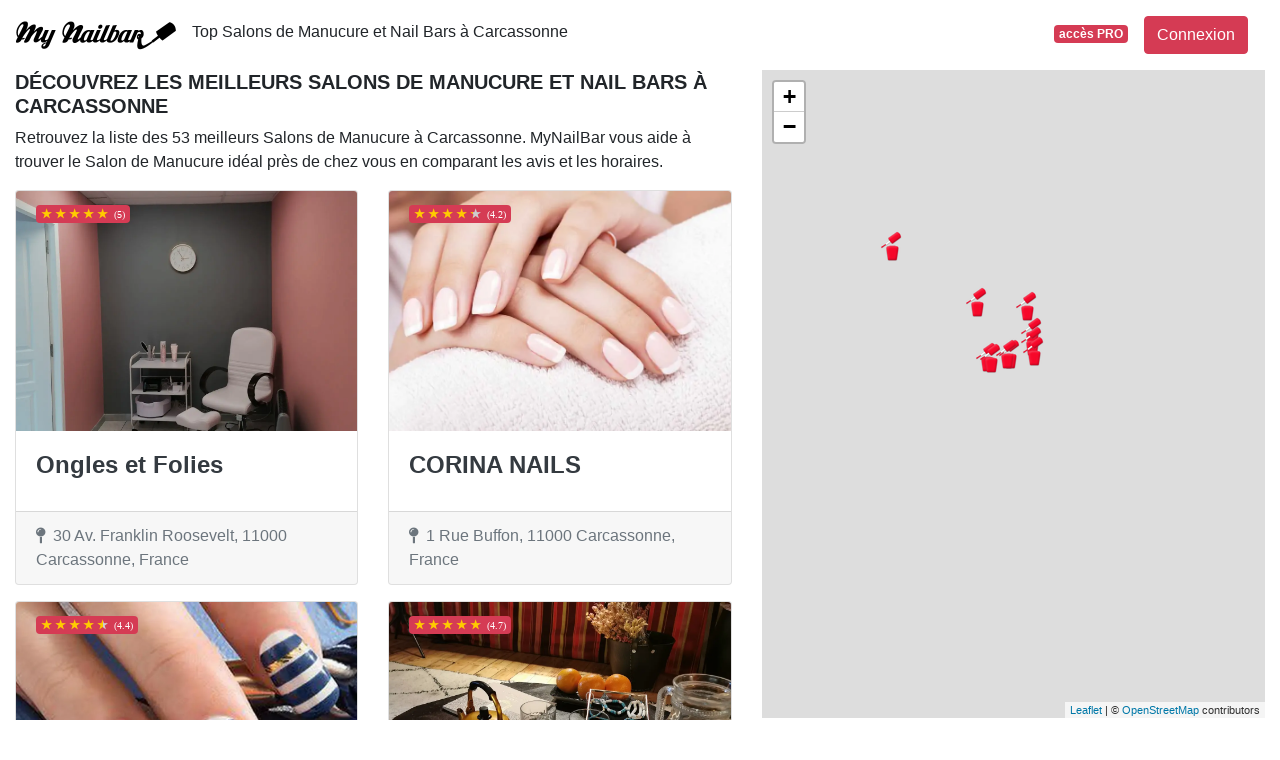

--- FILE ---
content_type: text/html; charset=UTF-8
request_url: https://www.mynailbar.fr/11/carcassonne
body_size: 30769
content:
<!DOCTYPE html>
<!--[if IE 8]>
<html class="ie ie8" lang="fr"> <![endif]-->
<!--[if IE 9]>
<html class="ie ie9" lang="fr"> <![endif]-->
<!--[if gt IE 9]><!-->
<html lang="fr"> <!--<![endif]-->
<head>
    <meta charset="utf-8">
    <meta http-equiv="X-UA-Compatible" content="IE=edge"><script type="text/javascript">(window.NREUM||(NREUM={})).init={privacy:{cookies_enabled:true},ajax:{deny_list:["bam.eu01.nr-data.net"]},feature_flags:["soft_nav"]};(window.NREUM||(NREUM={})).loader_config={xpid:"VgIPVFBbCRACXVZRBAMCUg==",licenseKey:"5ede93263a",applicationID:"29733254",browserID:"29733280"};;/*! For license information please see nr-loader-full-1.308.0.min.js.LICENSE.txt */
(()=>{var e,t,r={384:(e,t,r)=>{"use strict";r.d(t,{NT:()=>a,US:()=>u,Zm:()=>o,bQ:()=>d,dV:()=>c,pV:()=>l});var n=r(6154),i=r(1863),s=r(1910);const a={beacon:"bam.nr-data.net",errorBeacon:"bam.nr-data.net"};function o(){return n.gm.NREUM||(n.gm.NREUM={}),void 0===n.gm.newrelic&&(n.gm.newrelic=n.gm.NREUM),n.gm.NREUM}function c(){let e=o();return e.o||(e.o={ST:n.gm.setTimeout,SI:n.gm.setImmediate||n.gm.setInterval,CT:n.gm.clearTimeout,XHR:n.gm.XMLHttpRequest,REQ:n.gm.Request,EV:n.gm.Event,PR:n.gm.Promise,MO:n.gm.MutationObserver,FETCH:n.gm.fetch,WS:n.gm.WebSocket},(0,s.i)(...Object.values(e.o))),e}function d(e,t){let r=o();r.initializedAgents??={},t.initializedAt={ms:(0,i.t)(),date:new Date},r.initializedAgents[e]=t}function u(e,t){o()[e]=t}function l(){return function(){let e=o();const t=e.info||{};e.info={beacon:a.beacon,errorBeacon:a.errorBeacon,...t}}(),function(){let e=o();const t=e.init||{};e.init={...t}}(),c(),function(){let e=o();const t=e.loader_config||{};e.loader_config={...t}}(),o()}},782:(e,t,r)=>{"use strict";r.d(t,{T:()=>n});const n=r(860).K7.pageViewTiming},860:(e,t,r)=>{"use strict";r.d(t,{$J:()=>u,K7:()=>c,P3:()=>d,XX:()=>i,Yy:()=>o,df:()=>s,qY:()=>n,v4:()=>a});const n="events",i="jserrors",s="browser/blobs",a="rum",o="browser/logs",c={ajax:"ajax",genericEvents:"generic_events",jserrors:i,logging:"logging",metrics:"metrics",pageAction:"page_action",pageViewEvent:"page_view_event",pageViewTiming:"page_view_timing",sessionReplay:"session_replay",sessionTrace:"session_trace",softNav:"soft_navigations",spa:"spa"},d={[c.pageViewEvent]:1,[c.pageViewTiming]:2,[c.metrics]:3,[c.jserrors]:4,[c.spa]:5,[c.ajax]:6,[c.sessionTrace]:7,[c.softNav]:8,[c.sessionReplay]:9,[c.logging]:10,[c.genericEvents]:11},u={[c.pageViewEvent]:a,[c.pageViewTiming]:n,[c.ajax]:n,[c.spa]:n,[c.softNav]:n,[c.metrics]:i,[c.jserrors]:i,[c.sessionTrace]:s,[c.sessionReplay]:s,[c.logging]:o,[c.genericEvents]:"ins"}},944:(e,t,r)=>{"use strict";r.d(t,{R:()=>i});var n=r(3241);function i(e,t){"function"==typeof console.debug&&(console.debug("New Relic Warning: https://github.com/newrelic/newrelic-browser-agent/blob/main/docs/warning-codes.md#".concat(e),t),(0,n.W)({agentIdentifier:null,drained:null,type:"data",name:"warn",feature:"warn",data:{code:e,secondary:t}}))}},993:(e,t,r)=>{"use strict";r.d(t,{A$:()=>s,ET:()=>a,TZ:()=>o,p_:()=>i});var n=r(860);const i={ERROR:"ERROR",WARN:"WARN",INFO:"INFO",DEBUG:"DEBUG",TRACE:"TRACE"},s={OFF:0,ERROR:1,WARN:2,INFO:3,DEBUG:4,TRACE:5},a="log",o=n.K7.logging},1541:(e,t,r)=>{"use strict";r.d(t,{U:()=>i,f:()=>n});const n={MFE:"MFE",BA:"BA"};function i(e,t){if(2!==t?.harvestEndpointVersion)return{};const r=t.agentRef.runtime.appMetadata.agents[0].entityGuid;return e?{"source.id":e.id,"source.name":e.name,"source.type":e.type,"parent.id":e.parent?.id||r,"parent.type":e.parent?.type||n.BA}:{"entity.guid":r,appId:t.agentRef.info.applicationID}}},1687:(e,t,r)=>{"use strict";r.d(t,{Ak:()=>d,Ze:()=>h,x3:()=>u});var n=r(3241),i=r(7836),s=r(3606),a=r(860),o=r(2646);const c={};function d(e,t){const r={staged:!1,priority:a.P3[t]||0};l(e),c[e].get(t)||c[e].set(t,r)}function u(e,t){e&&c[e]&&(c[e].get(t)&&c[e].delete(t),p(e,t,!1),c[e].size&&f(e))}function l(e){if(!e)throw new Error("agentIdentifier required");c[e]||(c[e]=new Map)}function h(e="",t="feature",r=!1){if(l(e),!e||!c[e].get(t)||r)return p(e,t);c[e].get(t).staged=!0,f(e)}function f(e){const t=Array.from(c[e]);t.every(([e,t])=>t.staged)&&(t.sort((e,t)=>e[1].priority-t[1].priority),t.forEach(([t])=>{c[e].delete(t),p(e,t)}))}function p(e,t,r=!0){const a=e?i.ee.get(e):i.ee,c=s.i.handlers;if(!a.aborted&&a.backlog&&c){if((0,n.W)({agentIdentifier:e,type:"lifecycle",name:"drain",feature:t}),r){const e=a.backlog[t],r=c[t];if(r){for(let t=0;e&&t<e.length;++t)g(e[t],r);Object.entries(r).forEach(([e,t])=>{Object.values(t||{}).forEach(t=>{t[0]?.on&&t[0]?.context()instanceof o.y&&t[0].on(e,t[1])})})}}a.isolatedBacklog||delete c[t],a.backlog[t]=null,a.emit("drain-"+t,[])}}function g(e,t){var r=e[1];Object.values(t[r]||{}).forEach(t=>{var r=e[0];if(t[0]===r){var n=t[1],i=e[3],s=e[2];n.apply(i,s)}})}},1738:(e,t,r)=>{"use strict";r.d(t,{U:()=>f,Y:()=>h});var n=r(3241),i=r(9908),s=r(1863),a=r(944),o=r(5701),c=r(3969),d=r(8362),u=r(860),l=r(4261);function h(e,t,r,s){const h=s||r;!h||h[e]&&h[e]!==d.d.prototype[e]||(h[e]=function(){(0,i.p)(c.xV,["API/"+e+"/called"],void 0,u.K7.metrics,r.ee),(0,n.W)({agentIdentifier:r.agentIdentifier,drained:!!o.B?.[r.agentIdentifier],type:"data",name:"api",feature:l.Pl+e,data:{}});try{return t.apply(this,arguments)}catch(e){(0,a.R)(23,e)}})}function f(e,t,r,n,a){const o=e.info;null===r?delete o.jsAttributes[t]:o.jsAttributes[t]=r,(a||null===r)&&(0,i.p)(l.Pl+n,[(0,s.t)(),t,r],void 0,"session",e.ee)}},1741:(e,t,r)=>{"use strict";r.d(t,{W:()=>s});var n=r(944),i=r(4261);class s{#e(e,...t){if(this[e]!==s.prototype[e])return this[e](...t);(0,n.R)(35,e)}addPageAction(e,t){return this.#e(i.hG,e,t)}register(e){return this.#e(i.eY,e)}recordCustomEvent(e,t){return this.#e(i.fF,e,t)}setPageViewName(e,t){return this.#e(i.Fw,e,t)}setCustomAttribute(e,t,r){return this.#e(i.cD,e,t,r)}noticeError(e,t){return this.#e(i.o5,e,t)}setUserId(e,t=!1){return this.#e(i.Dl,e,t)}setApplicationVersion(e){return this.#e(i.nb,e)}setErrorHandler(e){return this.#e(i.bt,e)}addRelease(e,t){return this.#e(i.k6,e,t)}log(e,t){return this.#e(i.$9,e,t)}start(){return this.#e(i.d3)}finished(e){return this.#e(i.BL,e)}recordReplay(){return this.#e(i.CH)}pauseReplay(){return this.#e(i.Tb)}addToTrace(e){return this.#e(i.U2,e)}setCurrentRouteName(e){return this.#e(i.PA,e)}interaction(e){return this.#e(i.dT,e)}wrapLogger(e,t,r){return this.#e(i.Wb,e,t,r)}measure(e,t){return this.#e(i.V1,e,t)}consent(e){return this.#e(i.Pv,e)}}},1863:(e,t,r)=>{"use strict";function n(){return Math.floor(performance.now())}r.d(t,{t:()=>n})},1910:(e,t,r)=>{"use strict";r.d(t,{i:()=>s});var n=r(944);const i=new Map;function s(...e){return e.every(e=>{if(i.has(e))return i.get(e);const t="function"==typeof e?e.toString():"",r=t.includes("[native code]"),s=t.includes("nrWrapper");return r||s||(0,n.R)(64,e?.name||t),i.set(e,r),r})}},2555:(e,t,r)=>{"use strict";r.d(t,{D:()=>o,f:()=>a});var n=r(384),i=r(8122);const s={beacon:n.NT.beacon,errorBeacon:n.NT.errorBeacon,licenseKey:void 0,applicationID:void 0,sa:void 0,queueTime:void 0,applicationTime:void 0,ttGuid:void 0,user:void 0,account:void 0,product:void 0,extra:void 0,jsAttributes:{},userAttributes:void 0,atts:void 0,transactionName:void 0,tNamePlain:void 0};function a(e){try{return!!e.licenseKey&&!!e.errorBeacon&&!!e.applicationID}catch(e){return!1}}const o=e=>(0,i.a)(e,s)},2614:(e,t,r)=>{"use strict";r.d(t,{BB:()=>a,H3:()=>n,g:()=>d,iL:()=>c,tS:()=>o,uh:()=>i,wk:()=>s});const n="NRBA",i="SESSION",s=144e5,a=18e5,o={STARTED:"session-started",PAUSE:"session-pause",RESET:"session-reset",RESUME:"session-resume",UPDATE:"session-update"},c={SAME_TAB:"same-tab",CROSS_TAB:"cross-tab"},d={OFF:0,FULL:1,ERROR:2}},2646:(e,t,r)=>{"use strict";r.d(t,{y:()=>n});class n{constructor(e){this.contextId=e}}},2843:(e,t,r)=>{"use strict";r.d(t,{G:()=>s,u:()=>i});var n=r(3878);function i(e,t=!1,r,i){(0,n.DD)("visibilitychange",function(){if(t)return void("hidden"===document.visibilityState&&e());e(document.visibilityState)},r,i)}function s(e,t,r){(0,n.sp)("pagehide",e,t,r)}},3241:(e,t,r)=>{"use strict";r.d(t,{W:()=>s});var n=r(6154);const i="newrelic";function s(e={}){try{n.gm.dispatchEvent(new CustomEvent(i,{detail:e}))}catch(e){}}},3304:(e,t,r)=>{"use strict";r.d(t,{A:()=>s});var n=r(7836);const i=()=>{const e=new WeakSet;return(t,r)=>{if("object"==typeof r&&null!==r){if(e.has(r))return;e.add(r)}return r}};function s(e){try{return JSON.stringify(e,i())??""}catch(e){try{n.ee.emit("internal-error",[e])}catch(e){}return""}}},3333:(e,t,r)=>{"use strict";r.d(t,{$v:()=>u,TZ:()=>n,Xh:()=>c,Zp:()=>i,kd:()=>d,mq:()=>o,nf:()=>a,qN:()=>s});const n=r(860).K7.genericEvents,i=["auxclick","click","copy","keydown","paste","scrollend"],s=["focus","blur"],a=4,o=1e3,c=2e3,d=["PageAction","UserAction","BrowserPerformance"],u={RESOURCES:"experimental.resources",REGISTER:"register"}},3434:(e,t,r)=>{"use strict";r.d(t,{Jt:()=>s,YM:()=>d});var n=r(7836),i=r(5607);const s="nr@original:".concat(i.W),a=50;var o=Object.prototype.hasOwnProperty,c=!1;function d(e,t){return e||(e=n.ee),r.inPlace=function(e,t,n,i,s){n||(n="");const a="-"===n.charAt(0);for(let o=0;o<t.length;o++){const c=t[o],d=e[c];l(d)||(e[c]=r(d,a?c+n:n,i,c,s))}},r.flag=s,r;function r(t,r,n,c,d){return l(t)?t:(r||(r=""),nrWrapper[s]=t,function(e,t,r){if(Object.defineProperty&&Object.keys)try{return Object.keys(e).forEach(function(r){Object.defineProperty(t,r,{get:function(){return e[r]},set:function(t){return e[r]=t,t}})}),t}catch(e){u([e],r)}for(var n in e)o.call(e,n)&&(t[n]=e[n])}(t,nrWrapper,e),nrWrapper);function nrWrapper(){var s,o,l,h;let f;try{o=this,s=[...arguments],l="function"==typeof n?n(s,o):n||{}}catch(t){u([t,"",[s,o,c],l],e)}i(r+"start",[s,o,c],l,d);const p=performance.now();let g;try{return h=t.apply(o,s),g=performance.now(),h}catch(e){throw g=performance.now(),i(r+"err",[s,o,e],l,d),f=e,f}finally{const e=g-p,t={start:p,end:g,duration:e,isLongTask:e>=a,methodName:c,thrownError:f};t.isLongTask&&i("long-task",[t,o],l,d),i(r+"end",[s,o,h],l,d)}}}function i(r,n,i,s){if(!c||t){var a=c;c=!0;try{e.emit(r,n,i,t,s)}catch(t){u([t,r,n,i],e)}c=a}}}function u(e,t){t||(t=n.ee);try{t.emit("internal-error",e)}catch(e){}}function l(e){return!(e&&"function"==typeof e&&e.apply&&!e[s])}},3606:(e,t,r)=>{"use strict";r.d(t,{i:()=>s});var n=r(9908);s.on=a;var i=s.handlers={};function s(e,t,r,s){a(s||n.d,i,e,t,r)}function a(e,t,r,i,s){s||(s="feature"),e||(e=n.d);var a=t[s]=t[s]||{};(a[r]=a[r]||[]).push([e,i])}},3738:(e,t,r)=>{"use strict";r.d(t,{He:()=>i,Kp:()=>o,Lc:()=>d,Rz:()=>u,TZ:()=>n,bD:()=>s,d3:()=>a,jx:()=>l,sl:()=>h,uP:()=>c});const n=r(860).K7.sessionTrace,i="bstResource",s="resource",a="-start",o="-end",c="fn"+a,d="fn"+o,u="pushState",l=1e3,h=3e4},3785:(e,t,r)=>{"use strict";r.d(t,{R:()=>c,b:()=>d});var n=r(9908),i=r(1863),s=r(860),a=r(3969),o=r(993);function c(e,t,r={},c=o.p_.INFO,d=!0,u,l=(0,i.t)()){(0,n.p)(a.xV,["API/logging/".concat(c.toLowerCase(),"/called")],void 0,s.K7.metrics,e),(0,n.p)(o.ET,[l,t,r,c,d,u],void 0,s.K7.logging,e)}function d(e){return"string"==typeof e&&Object.values(o.p_).some(t=>t===e.toUpperCase().trim())}},3878:(e,t,r)=>{"use strict";function n(e,t){return{capture:e,passive:!1,signal:t}}function i(e,t,r=!1,i){window.addEventListener(e,t,n(r,i))}function s(e,t,r=!1,i){document.addEventListener(e,t,n(r,i))}r.d(t,{DD:()=>s,jT:()=>n,sp:()=>i})},3969:(e,t,r)=>{"use strict";r.d(t,{TZ:()=>n,XG:()=>o,rs:()=>i,xV:()=>a,z_:()=>s});const n=r(860).K7.metrics,i="sm",s="cm",a="storeSupportabilityMetrics",o="storeEventMetrics"},4234:(e,t,r)=>{"use strict";r.d(t,{W:()=>s});var n=r(7836),i=r(1687);class s{constructor(e,t){this.agentIdentifier=e,this.ee=n.ee.get(e),this.featureName=t,this.blocked=!1}deregisterDrain(){(0,i.x3)(this.agentIdentifier,this.featureName)}}},4261:(e,t,r)=>{"use strict";r.d(t,{$9:()=>d,BL:()=>o,CH:()=>f,Dl:()=>w,Fw:()=>y,PA:()=>m,Pl:()=>n,Pv:()=>T,Tb:()=>l,U2:()=>s,V1:()=>E,Wb:()=>x,bt:()=>b,cD:()=>v,d3:()=>R,dT:()=>c,eY:()=>p,fF:()=>h,hG:()=>i,k6:()=>a,nb:()=>g,o5:()=>u});const n="api-",i="addPageAction",s="addToTrace",a="addRelease",o="finished",c="interaction",d="log",u="noticeError",l="pauseReplay",h="recordCustomEvent",f="recordReplay",p="register",g="setApplicationVersion",m="setCurrentRouteName",v="setCustomAttribute",b="setErrorHandler",y="setPageViewName",w="setUserId",R="start",x="wrapLogger",E="measure",T="consent"},5205:(e,t,r)=>{"use strict";r.d(t,{j:()=>S});var n=r(384),i=r(1741);var s=r(2555),a=r(3333);const o=e=>{if(!e||"string"!=typeof e)return!1;try{document.createDocumentFragment().querySelector(e)}catch{return!1}return!0};var c=r(2614),d=r(944),u=r(8122);const l="[data-nr-mask]",h=e=>(0,u.a)(e,(()=>{const e={feature_flags:[],experimental:{allow_registered_children:!1,resources:!1},mask_selector:"*",block_selector:"[data-nr-block]",mask_input_options:{color:!1,date:!1,"datetime-local":!1,email:!1,month:!1,number:!1,range:!1,search:!1,tel:!1,text:!1,time:!1,url:!1,week:!1,textarea:!1,select:!1,password:!0}};return{ajax:{deny_list:void 0,block_internal:!0,enabled:!0,autoStart:!0},api:{get allow_registered_children(){return e.feature_flags.includes(a.$v.REGISTER)||e.experimental.allow_registered_children},set allow_registered_children(t){e.experimental.allow_registered_children=t},duplicate_registered_data:!1},browser_consent_mode:{enabled:!1},distributed_tracing:{enabled:void 0,exclude_newrelic_header:void 0,cors_use_newrelic_header:void 0,cors_use_tracecontext_headers:void 0,allowed_origins:void 0},get feature_flags(){return e.feature_flags},set feature_flags(t){e.feature_flags=t},generic_events:{enabled:!0,autoStart:!0},harvest:{interval:30},jserrors:{enabled:!0,autoStart:!0},logging:{enabled:!0,autoStart:!0},metrics:{enabled:!0,autoStart:!0},obfuscate:void 0,page_action:{enabled:!0},page_view_event:{enabled:!0,autoStart:!0},page_view_timing:{enabled:!0,autoStart:!0},performance:{capture_marks:!1,capture_measures:!1,capture_detail:!0,resources:{get enabled(){return e.feature_flags.includes(a.$v.RESOURCES)||e.experimental.resources},set enabled(t){e.experimental.resources=t},asset_types:[],first_party_domains:[],ignore_newrelic:!0}},privacy:{cookies_enabled:!0},proxy:{assets:void 0,beacon:void 0},session:{expiresMs:c.wk,inactiveMs:c.BB},session_replay:{autoStart:!0,enabled:!1,preload:!1,sampling_rate:10,error_sampling_rate:100,collect_fonts:!1,inline_images:!1,fix_stylesheets:!0,mask_all_inputs:!0,get mask_text_selector(){return e.mask_selector},set mask_text_selector(t){o(t)?e.mask_selector="".concat(t,",").concat(l):""===t||null===t?e.mask_selector=l:(0,d.R)(5,t)},get block_class(){return"nr-block"},get ignore_class(){return"nr-ignore"},get mask_text_class(){return"nr-mask"},get block_selector(){return e.block_selector},set block_selector(t){o(t)?e.block_selector+=",".concat(t):""!==t&&(0,d.R)(6,t)},get mask_input_options(){return e.mask_input_options},set mask_input_options(t){t&&"object"==typeof t?e.mask_input_options={...t,password:!0}:(0,d.R)(7,t)}},session_trace:{enabled:!0,autoStart:!0},soft_navigations:{enabled:!0,autoStart:!0},spa:{enabled:!0,autoStart:!0},ssl:void 0,user_actions:{enabled:!0,elementAttributes:["id","className","tagName","type"]}}})());var f=r(6154),p=r(9324);let g=0;const m={buildEnv:p.F3,distMethod:p.Xs,version:p.xv,originTime:f.WN},v={consented:!1},b={appMetadata:{},get consented(){return this.session?.state?.consent||v.consented},set consented(e){v.consented=e},customTransaction:void 0,denyList:void 0,disabled:!1,harvester:void 0,isolatedBacklog:!1,isRecording:!1,loaderType:void 0,maxBytes:3e4,obfuscator:void 0,onerror:void 0,ptid:void 0,releaseIds:{},session:void 0,timeKeeper:void 0,registeredEntities:[],jsAttributesMetadata:{bytes:0},get harvestCount(){return++g}},y=e=>{const t=(0,u.a)(e,b),r=Object.keys(m).reduce((e,t)=>(e[t]={value:m[t],writable:!1,configurable:!0,enumerable:!0},e),{});return Object.defineProperties(t,r)};var w=r(5701);const R=e=>{const t=e.startsWith("http");e+="/",r.p=t?e:"https://"+e};var x=r(7836),E=r(3241);const T={accountID:void 0,trustKey:void 0,agentID:void 0,licenseKey:void 0,applicationID:void 0,xpid:void 0},A=e=>(0,u.a)(e,T),_=new Set;function S(e,t={},r,a){let{init:o,info:c,loader_config:d,runtime:u={},exposed:l=!0}=t;if(!c){const e=(0,n.pV)();o=e.init,c=e.info,d=e.loader_config}e.init=h(o||{}),e.loader_config=A(d||{}),c.jsAttributes??={},f.bv&&(c.jsAttributes.isWorker=!0),e.info=(0,s.D)(c);const p=e.init,g=[c.beacon,c.errorBeacon];_.has(e.agentIdentifier)||(p.proxy.assets&&(R(p.proxy.assets),g.push(p.proxy.assets)),p.proxy.beacon&&g.push(p.proxy.beacon),e.beacons=[...g],function(e){const t=(0,n.pV)();Object.getOwnPropertyNames(i.W.prototype).forEach(r=>{const n=i.W.prototype[r];if("function"!=typeof n||"constructor"===n)return;let s=t[r];e[r]&&!1!==e.exposed&&"micro-agent"!==e.runtime?.loaderType&&(t[r]=(...t)=>{const n=e[r](...t);return s?s(...t):n})})}(e),(0,n.US)("activatedFeatures",w.B)),u.denyList=[...p.ajax.deny_list||[],...p.ajax.block_internal?g:[]],u.ptid=e.agentIdentifier,u.loaderType=r,e.runtime=y(u),_.has(e.agentIdentifier)||(e.ee=x.ee.get(e.agentIdentifier),e.exposed=l,(0,E.W)({agentIdentifier:e.agentIdentifier,drained:!!w.B?.[e.agentIdentifier],type:"lifecycle",name:"initialize",feature:void 0,data:e.config})),_.add(e.agentIdentifier)}},5270:(e,t,r)=>{"use strict";r.d(t,{Aw:()=>a,SR:()=>s,rF:()=>o});var n=r(384),i=r(7767);function s(e){return!!(0,n.dV)().o.MO&&(0,i.V)(e)&&!0===e?.session_trace.enabled}function a(e){return!0===e?.session_replay.preload&&s(e)}function o(e,t){try{if("string"==typeof t?.type){if("password"===t.type.toLowerCase())return"*".repeat(e?.length||0);if(void 0!==t?.dataset?.nrUnmask||t?.classList?.contains("nr-unmask"))return e}}catch(e){}return"string"==typeof e?e.replace(/[\S]/g,"*"):"*".repeat(e?.length||0)}},5289:(e,t,r)=>{"use strict";r.d(t,{GG:()=>a,Qr:()=>c,sB:()=>o});var n=r(3878),i=r(6389);function s(){return"undefined"==typeof document||"complete"===document.readyState}function a(e,t){if(s())return e();const r=(0,i.J)(e),a=setInterval(()=>{s()&&(clearInterval(a),r())},500);(0,n.sp)("load",r,t)}function o(e){if(s())return e();(0,n.DD)("DOMContentLoaded",e)}function c(e){if(s())return e();(0,n.sp)("popstate",e)}},5607:(e,t,r)=>{"use strict";r.d(t,{W:()=>n});const n=(0,r(9566).bz)()},5701:(e,t,r)=>{"use strict";r.d(t,{B:()=>s,t:()=>a});var n=r(3241);const i=new Set,s={};function a(e,t){const r=t.agentIdentifier;s[r]??={},e&&"object"==typeof e&&(i.has(r)||(t.ee.emit("rumresp",[e]),s[r]=e,i.add(r),(0,n.W)({agentIdentifier:r,loaded:!0,drained:!0,type:"lifecycle",name:"load",feature:void 0,data:e})))}},6154:(e,t,r)=>{"use strict";r.d(t,{OF:()=>d,RI:()=>i,WN:()=>h,bv:()=>s,eN:()=>f,gm:()=>a,lR:()=>l,m:()=>c,mw:()=>o,sb:()=>u});var n=r(1863);const i="undefined"!=typeof window&&!!window.document,s="undefined"!=typeof WorkerGlobalScope&&("undefined"!=typeof self&&self instanceof WorkerGlobalScope&&self.navigator instanceof WorkerNavigator||"undefined"!=typeof globalThis&&globalThis instanceof WorkerGlobalScope&&globalThis.navigator instanceof WorkerNavigator),a=i?window:"undefined"!=typeof WorkerGlobalScope&&("undefined"!=typeof self&&self instanceof WorkerGlobalScope&&self||"undefined"!=typeof globalThis&&globalThis instanceof WorkerGlobalScope&&globalThis),o=Boolean("hidden"===a?.document?.visibilityState),c=""+a?.location,d=/iPad|iPhone|iPod/.test(a.navigator?.userAgent),u=d&&"undefined"==typeof SharedWorker,l=(()=>{const e=a.navigator?.userAgent?.match(/Firefox[/\s](\d+\.\d+)/);return Array.isArray(e)&&e.length>=2?+e[1]:0})(),h=Date.now()-(0,n.t)(),f=()=>"undefined"!=typeof PerformanceNavigationTiming&&a?.performance?.getEntriesByType("navigation")?.[0]?.responseStart},6344:(e,t,r)=>{"use strict";r.d(t,{BB:()=>u,Qb:()=>l,TZ:()=>i,Ug:()=>a,Vh:()=>s,_s:()=>o,bc:()=>d,yP:()=>c});var n=r(2614);const i=r(860).K7.sessionReplay,s="errorDuringReplay",a=.12,o={DomContentLoaded:0,Load:1,FullSnapshot:2,IncrementalSnapshot:3,Meta:4,Custom:5},c={[n.g.ERROR]:15e3,[n.g.FULL]:3e5,[n.g.OFF]:0},d={RESET:{message:"Session was reset",sm:"Reset"},IMPORT:{message:"Recorder failed to import",sm:"Import"},TOO_MANY:{message:"429: Too Many Requests",sm:"Too-Many"},TOO_BIG:{message:"Payload was too large",sm:"Too-Big"},CROSS_TAB:{message:"Session Entity was set to OFF on another tab",sm:"Cross-Tab"},ENTITLEMENTS:{message:"Session Replay is not allowed and will not be started",sm:"Entitlement"}},u=5e3,l={API:"api",RESUME:"resume",SWITCH_TO_FULL:"switchToFull",INITIALIZE:"initialize",PRELOAD:"preload"}},6389:(e,t,r)=>{"use strict";function n(e,t=500,r={}){const n=r?.leading||!1;let i;return(...r)=>{n&&void 0===i&&(e.apply(this,r),i=setTimeout(()=>{i=clearTimeout(i)},t)),n||(clearTimeout(i),i=setTimeout(()=>{e.apply(this,r)},t))}}function i(e){let t=!1;return(...r)=>{t||(t=!0,e.apply(this,r))}}r.d(t,{J:()=>i,s:()=>n})},6630:(e,t,r)=>{"use strict";r.d(t,{T:()=>n});const n=r(860).K7.pageViewEvent},6774:(e,t,r)=>{"use strict";r.d(t,{T:()=>n});const n=r(860).K7.jserrors},7295:(e,t,r)=>{"use strict";r.d(t,{Xv:()=>a,gX:()=>i,iW:()=>s});var n=[];function i(e){if(!e||s(e))return!1;if(0===n.length)return!0;if("*"===n[0].hostname)return!1;for(var t=0;t<n.length;t++){var r=n[t];if(r.hostname.test(e.hostname)&&r.pathname.test(e.pathname))return!1}return!0}function s(e){return void 0===e.hostname}function a(e){if(n=[],e&&e.length)for(var t=0;t<e.length;t++){let r=e[t];if(!r)continue;if("*"===r)return void(n=[{hostname:"*"}]);0===r.indexOf("http://")?r=r.substring(7):0===r.indexOf("https://")&&(r=r.substring(8));const i=r.indexOf("/");let s,a;i>0?(s=r.substring(0,i),a=r.substring(i)):(s=r,a="*");let[c]=s.split(":");n.push({hostname:o(c),pathname:o(a,!0)})}}function o(e,t=!1){const r=e.replace(/[.+?^${}()|[\]\\]/g,e=>"\\"+e).replace(/\*/g,".*?");return new RegExp((t?"^":"")+r+"$")}},7485:(e,t,r)=>{"use strict";r.d(t,{D:()=>i});var n=r(6154);function i(e){if(0===(e||"").indexOf("data:"))return{protocol:"data"};try{const t=new URL(e,location.href),r={port:t.port,hostname:t.hostname,pathname:t.pathname,search:t.search,protocol:t.protocol.slice(0,t.protocol.indexOf(":")),sameOrigin:t.protocol===n.gm?.location?.protocol&&t.host===n.gm?.location?.host};return r.port&&""!==r.port||("http:"===t.protocol&&(r.port="80"),"https:"===t.protocol&&(r.port="443")),r.pathname&&""!==r.pathname?r.pathname.startsWith("/")||(r.pathname="/".concat(r.pathname)):r.pathname="/",r}catch(e){return{}}}},7699:(e,t,r)=>{"use strict";r.d(t,{It:()=>s,KC:()=>o,No:()=>i,qh:()=>a});var n=r(860);const i=16e3,s=1e6,a="SESSION_ERROR",o={[n.K7.logging]:!0,[n.K7.genericEvents]:!1,[n.K7.jserrors]:!1,[n.K7.ajax]:!1}},7767:(e,t,r)=>{"use strict";r.d(t,{V:()=>i});var n=r(6154);const i=e=>n.RI&&!0===e?.privacy.cookies_enabled},7836:(e,t,r)=>{"use strict";r.d(t,{P:()=>o,ee:()=>c});var n=r(384),i=r(8990),s=r(2646),a=r(5607);const o="nr@context:".concat(a.W),c=function e(t,r){var n={},a={},u={},l=!1;try{l=16===r.length&&d.initializedAgents?.[r]?.runtime.isolatedBacklog}catch(e){}var h={on:p,addEventListener:p,removeEventListener:function(e,t){var r=n[e];if(!r)return;for(var i=0;i<r.length;i++)r[i]===t&&r.splice(i,1)},emit:function(e,r,n,i,s){!1!==s&&(s=!0);if(c.aborted&&!i)return;t&&s&&t.emit(e,r,n);var o=f(n);g(e).forEach(e=>{e.apply(o,r)});var d=v()[a[e]];d&&d.push([h,e,r,o]);return o},get:m,listeners:g,context:f,buffer:function(e,t){const r=v();if(t=t||"feature",h.aborted)return;Object.entries(e||{}).forEach(([e,n])=>{a[n]=t,t in r||(r[t]=[])})},abort:function(){h._aborted=!0,Object.keys(h.backlog).forEach(e=>{delete h.backlog[e]})},isBuffering:function(e){return!!v()[a[e]]},debugId:r,backlog:l?{}:t&&"object"==typeof t.backlog?t.backlog:{},isolatedBacklog:l};return Object.defineProperty(h,"aborted",{get:()=>{let e=h._aborted||!1;return e||(t&&(e=t.aborted),e)}}),h;function f(e){return e&&e instanceof s.y?e:e?(0,i.I)(e,o,()=>new s.y(o)):new s.y(o)}function p(e,t){n[e]=g(e).concat(t)}function g(e){return n[e]||[]}function m(t){return u[t]=u[t]||e(h,t)}function v(){return h.backlog}}(void 0,"globalEE"),d=(0,n.Zm)();d.ee||(d.ee=c)},8122:(e,t,r)=>{"use strict";r.d(t,{a:()=>i});var n=r(944);function i(e,t){try{if(!e||"object"!=typeof e)return(0,n.R)(3);if(!t||"object"!=typeof t)return(0,n.R)(4);const r=Object.create(Object.getPrototypeOf(t),Object.getOwnPropertyDescriptors(t)),s=0===Object.keys(r).length?e:r;for(let a in s)if(void 0!==e[a])try{if(null===e[a]){r[a]=null;continue}Array.isArray(e[a])&&Array.isArray(t[a])?r[a]=Array.from(new Set([...e[a],...t[a]])):"object"==typeof e[a]&&"object"==typeof t[a]?r[a]=i(e[a],t[a]):r[a]=e[a]}catch(e){r[a]||(0,n.R)(1,e)}return r}catch(e){(0,n.R)(2,e)}}},8139:(e,t,r)=>{"use strict";r.d(t,{u:()=>h});var n=r(7836),i=r(3434),s=r(8990),a=r(6154);const o={},c=a.gm.XMLHttpRequest,d="addEventListener",u="removeEventListener",l="nr@wrapped:".concat(n.P);function h(e){var t=function(e){return(e||n.ee).get("events")}(e);if(o[t.debugId]++)return t;o[t.debugId]=1;var r=(0,i.YM)(t,!0);function h(e){r.inPlace(e,[d,u],"-",p)}function p(e,t){return e[1]}return"getPrototypeOf"in Object&&(a.RI&&f(document,h),c&&f(c.prototype,h),f(a.gm,h)),t.on(d+"-start",function(e,t){var n=e[1];if(null!==n&&("function"==typeof n||"object"==typeof n)&&"newrelic"!==e[0]){var i=(0,s.I)(n,l,function(){var e={object:function(){if("function"!=typeof n.handleEvent)return;return n.handleEvent.apply(n,arguments)},function:n}[typeof n];return e?r(e,"fn-",null,e.name||"anonymous"):n});this.wrapped=e[1]=i}}),t.on(u+"-start",function(e){e[1]=this.wrapped||e[1]}),t}function f(e,t,...r){let n=e;for(;"object"==typeof n&&!Object.prototype.hasOwnProperty.call(n,d);)n=Object.getPrototypeOf(n);n&&t(n,...r)}},8362:(e,t,r)=>{"use strict";r.d(t,{d:()=>s});var n=r(9566),i=r(1741);class s extends i.W{agentIdentifier=(0,n.LA)(16)}},8374:(e,t,r)=>{r.nc=(()=>{try{return document?.currentScript?.nonce}catch(e){}return""})()},8990:(e,t,r)=>{"use strict";r.d(t,{I:()=>i});var n=Object.prototype.hasOwnProperty;function i(e,t,r){if(n.call(e,t))return e[t];var i=r();if(Object.defineProperty&&Object.keys)try{return Object.defineProperty(e,t,{value:i,writable:!0,enumerable:!1}),i}catch(e){}return e[t]=i,i}},9119:(e,t,r)=>{"use strict";r.d(t,{L:()=>s});var n=/([^?#]*)[^#]*(#[^?]*|$).*/,i=/([^?#]*)().*/;function s(e,t){return e?e.replace(t?n:i,"$1$2"):e}},9300:(e,t,r)=>{"use strict";r.d(t,{T:()=>n});const n=r(860).K7.ajax},9324:(e,t,r)=>{"use strict";r.d(t,{AJ:()=>a,F3:()=>i,Xs:()=>s,Yq:()=>o,xv:()=>n});const n="1.308.0",i="PROD",s="CDN",a="@newrelic/rrweb",o="1.0.1"},9566:(e,t,r)=>{"use strict";r.d(t,{LA:()=>o,ZF:()=>c,bz:()=>a,el:()=>d});var n=r(6154);const i="xxxxxxxx-xxxx-4xxx-yxxx-xxxxxxxxxxxx";function s(e,t){return e?15&e[t]:16*Math.random()|0}function a(){const e=n.gm?.crypto||n.gm?.msCrypto;let t,r=0;return e&&e.getRandomValues&&(t=e.getRandomValues(new Uint8Array(30))),i.split("").map(e=>"x"===e?s(t,r++).toString(16):"y"===e?(3&s()|8).toString(16):e).join("")}function o(e){const t=n.gm?.crypto||n.gm?.msCrypto;let r,i=0;t&&t.getRandomValues&&(r=t.getRandomValues(new Uint8Array(e)));const a=[];for(var o=0;o<e;o++)a.push(s(r,i++).toString(16));return a.join("")}function c(){return o(16)}function d(){return o(32)}},9908:(e,t,r)=>{"use strict";r.d(t,{d:()=>n,p:()=>i});var n=r(7836).ee.get("handle");function i(e,t,r,i,s){s?(s.buffer([e],i),s.emit(e,t,r)):(n.buffer([e],i),n.emit(e,t,r))}}},n={};function i(e){var t=n[e];if(void 0!==t)return t.exports;var s=n[e]={exports:{}};return r[e](s,s.exports,i),s.exports}i.m=r,i.d=(e,t)=>{for(var r in t)i.o(t,r)&&!i.o(e,r)&&Object.defineProperty(e,r,{enumerable:!0,get:t[r]})},i.f={},i.e=e=>Promise.all(Object.keys(i.f).reduce((t,r)=>(i.f[r](e,t),t),[])),i.u=e=>({95:"nr-full-compressor",222:"nr-full-recorder",891:"nr-full"}[e]+"-1.308.0.min.js"),i.o=(e,t)=>Object.prototype.hasOwnProperty.call(e,t),e={},t="NRBA-1.308.0.PROD:",i.l=(r,n,s,a)=>{if(e[r])e[r].push(n);else{var o,c;if(void 0!==s)for(var d=document.getElementsByTagName("script"),u=0;u<d.length;u++){var l=d[u];if(l.getAttribute("src")==r||l.getAttribute("data-webpack")==t+s){o=l;break}}if(!o){c=!0;var h={891:"sha512-fcveNDcpRQS9OweGhN4uJe88Qmg+EVyH6j/wngwL2Le0m7LYyz7q+JDx7KBxsdDF4TaPVsSmHg12T3pHwdLa7w==",222:"sha512-O8ZzdvgB4fRyt7k2Qrr4STpR+tCA2mcQEig6/dP3rRy9uEx1CTKQ6cQ7Src0361y7xS434ua+zIPo265ZpjlEg==",95:"sha512-jDWejat/6/UDex/9XjYoPPmpMPuEvBCSuCg/0tnihjbn5bh9mP3An0NzFV9T5Tc+3kKhaXaZA8UIKPAanD2+Gw=="};(o=document.createElement("script")).charset="utf-8",i.nc&&o.setAttribute("nonce",i.nc),o.setAttribute("data-webpack",t+s),o.src=r,0!==o.src.indexOf(window.location.origin+"/")&&(o.crossOrigin="anonymous"),h[a]&&(o.integrity=h[a])}e[r]=[n];var f=(t,n)=>{o.onerror=o.onload=null,clearTimeout(p);var i=e[r];if(delete e[r],o.parentNode&&o.parentNode.removeChild(o),i&&i.forEach(e=>e(n)),t)return t(n)},p=setTimeout(f.bind(null,void 0,{type:"timeout",target:o}),12e4);o.onerror=f.bind(null,o.onerror),o.onload=f.bind(null,o.onload),c&&document.head.appendChild(o)}},i.r=e=>{"undefined"!=typeof Symbol&&Symbol.toStringTag&&Object.defineProperty(e,Symbol.toStringTag,{value:"Module"}),Object.defineProperty(e,"__esModule",{value:!0})},i.p="https://js-agent.newrelic.com/",(()=>{var e={85:0,959:0};i.f.j=(t,r)=>{var n=i.o(e,t)?e[t]:void 0;if(0!==n)if(n)r.push(n[2]);else{var s=new Promise((r,i)=>n=e[t]=[r,i]);r.push(n[2]=s);var a=i.p+i.u(t),o=new Error;i.l(a,r=>{if(i.o(e,t)&&(0!==(n=e[t])&&(e[t]=void 0),n)){var s=r&&("load"===r.type?"missing":r.type),a=r&&r.target&&r.target.src;o.message="Loading chunk "+t+" failed: ("+s+": "+a+")",o.name="ChunkLoadError",o.type=s,o.request=a,n[1](o)}},"chunk-"+t,t)}};var t=(t,r)=>{var n,s,[a,o,c]=r,d=0;if(a.some(t=>0!==e[t])){for(n in o)i.o(o,n)&&(i.m[n]=o[n]);if(c)c(i)}for(t&&t(r);d<a.length;d++)s=a[d],i.o(e,s)&&e[s]&&e[s][0](),e[s]=0},r=self["webpackChunk:NRBA-1.308.0.PROD"]=self["webpackChunk:NRBA-1.308.0.PROD"]||[];r.forEach(t.bind(null,0)),r.push=t.bind(null,r.push.bind(r))})(),(()=>{"use strict";i(8374);var e=i(8362),t=i(860);const r=Object.values(t.K7);var n=i(5205);var s=i(9908),a=i(1863),o=i(4261),c=i(1738);var d=i(1687),u=i(4234),l=i(5289),h=i(6154),f=i(944),p=i(5270),g=i(7767),m=i(6389),v=i(7699);class b extends u.W{constructor(e,t){super(e.agentIdentifier,t),this.agentRef=e,this.abortHandler=void 0,this.featAggregate=void 0,this.loadedSuccessfully=void 0,this.onAggregateImported=new Promise(e=>{this.loadedSuccessfully=e}),this.deferred=Promise.resolve(),!1===e.init[this.featureName].autoStart?this.deferred=new Promise((t,r)=>{this.ee.on("manual-start-all",(0,m.J)(()=>{(0,d.Ak)(e.agentIdentifier,this.featureName),t()}))}):(0,d.Ak)(e.agentIdentifier,t)}importAggregator(e,t,r={}){if(this.featAggregate)return;const n=async()=>{let n;await this.deferred;try{if((0,g.V)(e.init)){const{setupAgentSession:t}=await i.e(891).then(i.bind(i,8766));n=t(e)}}catch(e){(0,f.R)(20,e),this.ee.emit("internal-error",[e]),(0,s.p)(v.qh,[e],void 0,this.featureName,this.ee)}try{if(!this.#t(this.featureName,n,e.init))return(0,d.Ze)(this.agentIdentifier,this.featureName),void this.loadedSuccessfully(!1);const{Aggregate:i}=await t();this.featAggregate=new i(e,r),e.runtime.harvester.initializedAggregates.push(this.featAggregate),this.loadedSuccessfully(!0)}catch(e){(0,f.R)(34,e),this.abortHandler?.(),(0,d.Ze)(this.agentIdentifier,this.featureName,!0),this.loadedSuccessfully(!1),this.ee&&this.ee.abort()}};h.RI?(0,l.GG)(()=>n(),!0):n()}#t(e,r,n){if(this.blocked)return!1;switch(e){case t.K7.sessionReplay:return(0,p.SR)(n)&&!!r;case t.K7.sessionTrace:return!!r;default:return!0}}}var y=i(6630),w=i(2614),R=i(3241);class x extends b{static featureName=y.T;constructor(e){var t;super(e,y.T),this.setupInspectionEvents(e.agentIdentifier),t=e,(0,c.Y)(o.Fw,function(e,r){"string"==typeof e&&("/"!==e.charAt(0)&&(e="/"+e),t.runtime.customTransaction=(r||"http://custom.transaction")+e,(0,s.p)(o.Pl+o.Fw,[(0,a.t)()],void 0,void 0,t.ee))},t),this.importAggregator(e,()=>i.e(891).then(i.bind(i,3718)))}setupInspectionEvents(e){const t=(t,r)=>{t&&(0,R.W)({agentIdentifier:e,timeStamp:t.timeStamp,loaded:"complete"===t.target.readyState,type:"window",name:r,data:t.target.location+""})};(0,l.sB)(e=>{t(e,"DOMContentLoaded")}),(0,l.GG)(e=>{t(e,"load")}),(0,l.Qr)(e=>{t(e,"navigate")}),this.ee.on(w.tS.UPDATE,(t,r)=>{(0,R.W)({agentIdentifier:e,type:"lifecycle",name:"session",data:r})})}}var E=i(384);class T extends e.d{constructor(e){var t;(super(),h.gm)?(this.features={},(0,E.bQ)(this.agentIdentifier,this),this.desiredFeatures=new Set(e.features||[]),this.desiredFeatures.add(x),(0,n.j)(this,e,e.loaderType||"agent"),t=this,(0,c.Y)(o.cD,function(e,r,n=!1){if("string"==typeof e){if(["string","number","boolean"].includes(typeof r)||null===r)return(0,c.U)(t,e,r,o.cD,n);(0,f.R)(40,typeof r)}else(0,f.R)(39,typeof e)},t),function(e){(0,c.Y)(o.Dl,function(t,r=!1){if("string"!=typeof t&&null!==t)return void(0,f.R)(41,typeof t);const n=e.info.jsAttributes["enduser.id"];r&&null!=n&&n!==t?(0,s.p)(o.Pl+"setUserIdAndResetSession",[t],void 0,"session",e.ee):(0,c.U)(e,"enduser.id",t,o.Dl,!0)},e)}(this),function(e){(0,c.Y)(o.nb,function(t){if("string"==typeof t||null===t)return(0,c.U)(e,"application.version",t,o.nb,!1);(0,f.R)(42,typeof t)},e)}(this),function(e){(0,c.Y)(o.d3,function(){e.ee.emit("manual-start-all")},e)}(this),function(e){(0,c.Y)(o.Pv,function(t=!0){if("boolean"==typeof t){if((0,s.p)(o.Pl+o.Pv,[t],void 0,"session",e.ee),e.runtime.consented=t,t){const t=e.features.page_view_event;t.onAggregateImported.then(e=>{const r=t.featAggregate;e&&!r.sentRum&&r.sendRum()})}}else(0,f.R)(65,typeof t)},e)}(this),this.run()):(0,f.R)(21)}get config(){return{info:this.info,init:this.init,loader_config:this.loader_config,runtime:this.runtime}}get api(){return this}run(){try{const e=function(e){const t={};return r.forEach(r=>{t[r]=!!e[r]?.enabled}),t}(this.init),n=[...this.desiredFeatures];n.sort((e,r)=>t.P3[e.featureName]-t.P3[r.featureName]),n.forEach(r=>{if(!e[r.featureName]&&r.featureName!==t.K7.pageViewEvent)return;if(r.featureName===t.K7.spa)return void(0,f.R)(67);const n=function(e){switch(e){case t.K7.ajax:return[t.K7.jserrors];case t.K7.sessionTrace:return[t.K7.ajax,t.K7.pageViewEvent];case t.K7.sessionReplay:return[t.K7.sessionTrace];case t.K7.pageViewTiming:return[t.K7.pageViewEvent];default:return[]}}(r.featureName).filter(e=>!(e in this.features));n.length>0&&(0,f.R)(36,{targetFeature:r.featureName,missingDependencies:n}),this.features[r.featureName]=new r(this)})}catch(e){(0,f.R)(22,e);for(const e in this.features)this.features[e].abortHandler?.();const t=(0,E.Zm)();delete t.initializedAgents[this.agentIdentifier]?.features,delete this.sharedAggregator;return t.ee.get(this.agentIdentifier).abort(),!1}}}var A=i(2843),_=i(782);class S extends b{static featureName=_.T;constructor(e){super(e,_.T),h.RI&&((0,A.u)(()=>(0,s.p)("docHidden",[(0,a.t)()],void 0,_.T,this.ee),!0),(0,A.G)(()=>(0,s.p)("winPagehide",[(0,a.t)()],void 0,_.T,this.ee)),this.importAggregator(e,()=>i.e(891).then(i.bind(i,9018))))}}var O=i(3969);class I extends b{static featureName=O.TZ;constructor(e){super(e,O.TZ),h.RI&&document.addEventListener("securitypolicyviolation",e=>{(0,s.p)(O.xV,["Generic/CSPViolation/Detected"],void 0,this.featureName,this.ee)}),this.importAggregator(e,()=>i.e(891).then(i.bind(i,6555)))}}var P=i(6774),k=i(3878),N=i(3304);class D{constructor(e,t,r,n,i){this.name="UncaughtError",this.message="string"==typeof e?e:(0,N.A)(e),this.sourceURL=t,this.line=r,this.column=n,this.__newrelic=i}}function j(e){return M(e)?e:new D(void 0!==e?.message?e.message:e,e?.filename||e?.sourceURL,e?.lineno||e?.line,e?.colno||e?.col,e?.__newrelic,e?.cause)}function C(e){const t="Unhandled Promise Rejection: ";if(!e?.reason)return;if(M(e.reason)){try{e.reason.message.startsWith(t)||(e.reason.message=t+e.reason.message)}catch(e){}return j(e.reason)}const r=j(e.reason);return(r.message||"").startsWith(t)||(r.message=t+r.message),r}function L(e){if(e.error instanceof SyntaxError&&!/:\d+$/.test(e.error.stack?.trim())){const t=new D(e.message,e.filename,e.lineno,e.colno,e.error.__newrelic,e.cause);return t.name=SyntaxError.name,t}return M(e.error)?e.error:j(e)}function M(e){return e instanceof Error&&!!e.stack}function B(e,r,n,i,o=(0,a.t)()){"string"==typeof e&&(e=new Error(e)),(0,s.p)("err",[e,o,!1,r,n.runtime.isRecording,void 0,i],void 0,t.K7.jserrors,n.ee),(0,s.p)("uaErr",[],void 0,t.K7.genericEvents,n.ee)}var H=i(1541),K=i(993),W=i(3785);function U(e,{customAttributes:t={},level:r=K.p_.INFO}={},n,i,s=(0,a.t)()){(0,W.R)(n.ee,e,t,r,!1,i,s)}function F(e,r,n,i,c=(0,a.t)()){(0,s.p)(o.Pl+o.hG,[c,e,r,i],void 0,t.K7.genericEvents,n.ee)}function V(e,r,n,i,c=(0,a.t)()){const{start:d,end:u,customAttributes:l}=r||{},h={customAttributes:l||{}};if("object"!=typeof h.customAttributes||"string"!=typeof e||0===e.length)return void(0,f.R)(57);const p=(e,t)=>null==e?t:"number"==typeof e?e:e instanceof PerformanceMark?e.startTime:Number.NaN;if(h.start=p(d,0),h.end=p(u,c),Number.isNaN(h.start)||Number.isNaN(h.end))(0,f.R)(57);else{if(h.duration=h.end-h.start,!(h.duration<0))return(0,s.p)(o.Pl+o.V1,[h,e,i],void 0,t.K7.genericEvents,n.ee),h;(0,f.R)(58)}}function z(e,r={},n,i,c=(0,a.t)()){(0,s.p)(o.Pl+o.fF,[c,e,r,i],void 0,t.K7.genericEvents,n.ee)}function G(e){(0,c.Y)(o.eY,function(t){return Y(e,t)},e)}function Y(e,r,n){(0,f.R)(54,"newrelic.register"),r||={},r.type=H.f.MFE,r.licenseKey||=e.info.licenseKey,r.blocked=!1,r.parent=n||{},Array.isArray(r.tags)||(r.tags=[]);const i={};r.tags.forEach(e=>{"name"!==e&&"id"!==e&&(i["source.".concat(e)]=!0)}),r.isolated??=!0;let o=()=>{};const c=e.runtime.registeredEntities;if(!r.isolated){const e=c.find(({metadata:{target:{id:e}}})=>e===r.id&&!r.isolated);if(e)return e}const d=e=>{r.blocked=!0,o=e};function u(e){return"string"==typeof e&&!!e.trim()&&e.trim().length<501||"number"==typeof e}e.init.api.allow_registered_children||d((0,m.J)(()=>(0,f.R)(55))),u(r.id)&&u(r.name)||d((0,m.J)(()=>(0,f.R)(48,r)));const l={addPageAction:(t,n={})=>g(F,[t,{...i,...n},e],r),deregister:()=>{d((0,m.J)(()=>(0,f.R)(68)))},log:(t,n={})=>g(U,[t,{...n,customAttributes:{...i,...n.customAttributes||{}}},e],r),measure:(t,n={})=>g(V,[t,{...n,customAttributes:{...i,...n.customAttributes||{}}},e],r),noticeError:(t,n={})=>g(B,[t,{...i,...n},e],r),register:(t={})=>g(Y,[e,t],l.metadata.target),recordCustomEvent:(t,n={})=>g(z,[t,{...i,...n},e],r),setApplicationVersion:e=>p("application.version",e),setCustomAttribute:(e,t)=>p(e,t),setUserId:e=>p("enduser.id",e),metadata:{customAttributes:i,target:r}},h=()=>(r.blocked&&o(),r.blocked);h()||c.push(l);const p=(e,t)=>{h()||(i[e]=t)},g=(r,n,i)=>{if(h())return;const o=(0,a.t)();(0,s.p)(O.xV,["API/register/".concat(r.name,"/called")],void 0,t.K7.metrics,e.ee);try{if(e.init.api.duplicate_registered_data&&"register"!==r.name){let e=n;if(n[1]instanceof Object){const t={"child.id":i.id,"child.type":i.type};e="customAttributes"in n[1]?[n[0],{...n[1],customAttributes:{...n[1].customAttributes,...t}},...n.slice(2)]:[n[0],{...n[1],...t},...n.slice(2)]}r(...e,void 0,o)}return r(...n,i,o)}catch(e){(0,f.R)(50,e)}};return l}class q extends b{static featureName=P.T;constructor(e){var t;super(e,P.T),t=e,(0,c.Y)(o.o5,(e,r)=>B(e,r,t),t),function(e){(0,c.Y)(o.bt,function(t){e.runtime.onerror=t},e)}(e),function(e){let t=0;(0,c.Y)(o.k6,function(e,r){++t>10||(this.runtime.releaseIds[e.slice(-200)]=(""+r).slice(-200))},e)}(e),G(e);try{this.removeOnAbort=new AbortController}catch(e){}this.ee.on("internal-error",(t,r)=>{this.abortHandler&&(0,s.p)("ierr",[j(t),(0,a.t)(),!0,{},e.runtime.isRecording,r],void 0,this.featureName,this.ee)}),h.gm.addEventListener("unhandledrejection",t=>{this.abortHandler&&(0,s.p)("err",[C(t),(0,a.t)(),!1,{unhandledPromiseRejection:1},e.runtime.isRecording],void 0,this.featureName,this.ee)},(0,k.jT)(!1,this.removeOnAbort?.signal)),h.gm.addEventListener("error",t=>{this.abortHandler&&(0,s.p)("err",[L(t),(0,a.t)(),!1,{},e.runtime.isRecording],void 0,this.featureName,this.ee)},(0,k.jT)(!1,this.removeOnAbort?.signal)),this.abortHandler=this.#r,this.importAggregator(e,()=>i.e(891).then(i.bind(i,2176)))}#r(){this.removeOnAbort?.abort(),this.abortHandler=void 0}}var Z=i(8990);let X=1;function J(e){const t=typeof e;return!e||"object"!==t&&"function"!==t?-1:e===h.gm?0:(0,Z.I)(e,"nr@id",function(){return X++})}function Q(e){if("string"==typeof e&&e.length)return e.length;if("object"==typeof e){if("undefined"!=typeof ArrayBuffer&&e instanceof ArrayBuffer&&e.byteLength)return e.byteLength;if("undefined"!=typeof Blob&&e instanceof Blob&&e.size)return e.size;if(!("undefined"!=typeof FormData&&e instanceof FormData))try{return(0,N.A)(e).length}catch(e){return}}}var ee=i(8139),te=i(7836),re=i(3434);const ne={},ie=["open","send"];function se(e){var t=e||te.ee;const r=function(e){return(e||te.ee).get("xhr")}(t);if(void 0===h.gm.XMLHttpRequest)return r;if(ne[r.debugId]++)return r;ne[r.debugId]=1,(0,ee.u)(t);var n=(0,re.YM)(r),i=h.gm.XMLHttpRequest,s=h.gm.MutationObserver,a=h.gm.Promise,o=h.gm.setInterval,c="readystatechange",d=["onload","onerror","onabort","onloadstart","onloadend","onprogress","ontimeout"],u=[],l=h.gm.XMLHttpRequest=function(e){const t=new i(e),s=r.context(t);try{r.emit("new-xhr",[t],s),t.addEventListener(c,(a=s,function(){var e=this;e.readyState>3&&!a.resolved&&(a.resolved=!0,r.emit("xhr-resolved",[],e)),n.inPlace(e,d,"fn-",y)}),(0,k.jT)(!1))}catch(e){(0,f.R)(15,e);try{r.emit("internal-error",[e])}catch(e){}}var a;return t};function p(e,t){n.inPlace(t,["onreadystatechange"],"fn-",y)}if(function(e,t){for(var r in e)t[r]=e[r]}(i,l),l.prototype=i.prototype,n.inPlace(l.prototype,ie,"-xhr-",y),r.on("send-xhr-start",function(e,t){p(e,t),function(e){u.push(e),s&&(g?g.then(b):o?o(b):(m=-m,v.data=m))}(t)}),r.on("open-xhr-start",p),s){var g=a&&a.resolve();if(!o&&!a){var m=1,v=document.createTextNode(m);new s(b).observe(v,{characterData:!0})}}else t.on("fn-end",function(e){e[0]&&e[0].type===c||b()});function b(){for(var e=0;e<u.length;e++)p(0,u[e]);u.length&&(u=[])}function y(e,t){return t}return r}var ae="fetch-",oe=ae+"body-",ce=["arrayBuffer","blob","json","text","formData"],de=h.gm.Request,ue=h.gm.Response,le="prototype";const he={};function fe(e){const t=function(e){return(e||te.ee).get("fetch")}(e);if(!(de&&ue&&h.gm.fetch))return t;if(he[t.debugId]++)return t;function r(e,r,n){var i=e[r];"function"==typeof i&&(e[r]=function(){var e,r=[...arguments],s={};t.emit(n+"before-start",[r],s),s[te.P]&&s[te.P].dt&&(e=s[te.P].dt);var a=i.apply(this,r);return t.emit(n+"start",[r,e],a),a.then(function(e){return t.emit(n+"end",[null,e],a),e},function(e){throw t.emit(n+"end",[e],a),e})})}return he[t.debugId]=1,ce.forEach(e=>{r(de[le],e,oe),r(ue[le],e,oe)}),r(h.gm,"fetch",ae),t.on(ae+"end",function(e,r){var n=this;if(r){var i=r.headers.get("content-length");null!==i&&(n.rxSize=i),t.emit(ae+"done",[null,r],n)}else t.emit(ae+"done",[e],n)}),t}var pe=i(7485),ge=i(9566);class me{constructor(e){this.agentRef=e}generateTracePayload(e){const t=this.agentRef.loader_config;if(!this.shouldGenerateTrace(e)||!t)return null;var r=(t.accountID||"").toString()||null,n=(t.agentID||"").toString()||null,i=(t.trustKey||"").toString()||null;if(!r||!n)return null;var s=(0,ge.ZF)(),a=(0,ge.el)(),o=Date.now(),c={spanId:s,traceId:a,timestamp:o};return(e.sameOrigin||this.isAllowedOrigin(e)&&this.useTraceContextHeadersForCors())&&(c.traceContextParentHeader=this.generateTraceContextParentHeader(s,a),c.traceContextStateHeader=this.generateTraceContextStateHeader(s,o,r,n,i)),(e.sameOrigin&&!this.excludeNewrelicHeader()||!e.sameOrigin&&this.isAllowedOrigin(e)&&this.useNewrelicHeaderForCors())&&(c.newrelicHeader=this.generateTraceHeader(s,a,o,r,n,i)),c}generateTraceContextParentHeader(e,t){return"00-"+t+"-"+e+"-01"}generateTraceContextStateHeader(e,t,r,n,i){return i+"@nr=0-1-"+r+"-"+n+"-"+e+"----"+t}generateTraceHeader(e,t,r,n,i,s){if(!("function"==typeof h.gm?.btoa))return null;var a={v:[0,1],d:{ty:"Browser",ac:n,ap:i,id:e,tr:t,ti:r}};return s&&n!==s&&(a.d.tk=s),btoa((0,N.A)(a))}shouldGenerateTrace(e){return this.agentRef.init?.distributed_tracing?.enabled&&this.isAllowedOrigin(e)}isAllowedOrigin(e){var t=!1;const r=this.agentRef.init?.distributed_tracing;if(e.sameOrigin)t=!0;else if(r?.allowed_origins instanceof Array)for(var n=0;n<r.allowed_origins.length;n++){var i=(0,pe.D)(r.allowed_origins[n]);if(e.hostname===i.hostname&&e.protocol===i.protocol&&e.port===i.port){t=!0;break}}return t}excludeNewrelicHeader(){var e=this.agentRef.init?.distributed_tracing;return!!e&&!!e.exclude_newrelic_header}useNewrelicHeaderForCors(){var e=this.agentRef.init?.distributed_tracing;return!!e&&!1!==e.cors_use_newrelic_header}useTraceContextHeadersForCors(){var e=this.agentRef.init?.distributed_tracing;return!!e&&!!e.cors_use_tracecontext_headers}}var ve=i(9300),be=i(7295);function ye(e){return"string"==typeof e?e:e instanceof(0,E.dV)().o.REQ?e.url:h.gm?.URL&&e instanceof URL?e.href:void 0}var we=["load","error","abort","timeout"],Re=we.length,xe=(0,E.dV)().o.REQ,Ee=(0,E.dV)().o.XHR;const Te="X-NewRelic-App-Data";class Ae extends b{static featureName=ve.T;constructor(e){super(e,ve.T),this.dt=new me(e),this.handler=(e,t,r,n)=>(0,s.p)(e,t,r,n,this.ee);try{const e={xmlhttprequest:"xhr",fetch:"fetch",beacon:"beacon"};h.gm?.performance?.getEntriesByType("resource").forEach(r=>{if(r.initiatorType in e&&0!==r.responseStatus){const n={status:r.responseStatus},i={rxSize:r.transferSize,duration:Math.floor(r.duration),cbTime:0};_e(n,r.name),this.handler("xhr",[n,i,r.startTime,r.responseEnd,e[r.initiatorType]],void 0,t.K7.ajax)}})}catch(e){}fe(this.ee),se(this.ee),function(e,r,n,i){function o(e){var t=this;t.totalCbs=0,t.called=0,t.cbTime=0,t.end=E,t.ended=!1,t.xhrGuids={},t.lastSize=null,t.loadCaptureCalled=!1,t.params=this.params||{},t.metrics=this.metrics||{},t.latestLongtaskEnd=0,e.addEventListener("load",function(r){T(t,e)},(0,k.jT)(!1)),h.lR||e.addEventListener("progress",function(e){t.lastSize=e.loaded},(0,k.jT)(!1))}function c(e){this.params={method:e[0]},_e(this,e[1]),this.metrics={}}function d(t,r){e.loader_config.xpid&&this.sameOrigin&&r.setRequestHeader("X-NewRelic-ID",e.loader_config.xpid);var n=i.generateTracePayload(this.parsedOrigin);if(n){var s=!1;n.newrelicHeader&&(r.setRequestHeader("newrelic",n.newrelicHeader),s=!0),n.traceContextParentHeader&&(r.setRequestHeader("traceparent",n.traceContextParentHeader),n.traceContextStateHeader&&r.setRequestHeader("tracestate",n.traceContextStateHeader),s=!0),s&&(this.dt=n)}}function u(e,t){var n=this.metrics,i=e[0],s=this;if(n&&i){var o=Q(i);o&&(n.txSize=o)}this.startTime=(0,a.t)(),this.body=i,this.listener=function(e){try{"abort"!==e.type||s.loadCaptureCalled||(s.params.aborted=!0),("load"!==e.type||s.called===s.totalCbs&&(s.onloadCalled||"function"!=typeof t.onload)&&"function"==typeof s.end)&&s.end(t)}catch(e){try{r.emit("internal-error",[e])}catch(e){}}};for(var c=0;c<Re;c++)t.addEventListener(we[c],this.listener,(0,k.jT)(!1))}function l(e,t,r){this.cbTime+=e,t?this.onloadCalled=!0:this.called+=1,this.called!==this.totalCbs||!this.onloadCalled&&"function"==typeof r.onload||"function"!=typeof this.end||this.end(r)}function f(e,t){var r=""+J(e)+!!t;this.xhrGuids&&!this.xhrGuids[r]&&(this.xhrGuids[r]=!0,this.totalCbs+=1)}function p(e,t){var r=""+J(e)+!!t;this.xhrGuids&&this.xhrGuids[r]&&(delete this.xhrGuids[r],this.totalCbs-=1)}function g(){this.endTime=(0,a.t)()}function m(e,t){t instanceof Ee&&"load"===e[0]&&r.emit("xhr-load-added",[e[1],e[2]],t)}function v(e,t){t instanceof Ee&&"load"===e[0]&&r.emit("xhr-load-removed",[e[1],e[2]],t)}function b(e,t,r){t instanceof Ee&&("onload"===r&&(this.onload=!0),("load"===(e[0]&&e[0].type)||this.onload)&&(this.xhrCbStart=(0,a.t)()))}function y(e,t){this.xhrCbStart&&r.emit("xhr-cb-time",[(0,a.t)()-this.xhrCbStart,this.onload,t],t)}function w(e){var t,r=e[1]||{};if("string"==typeof e[0]?0===(t=e[0]).length&&h.RI&&(t=""+h.gm.location.href):e[0]&&e[0].url?t=e[0].url:h.gm?.URL&&e[0]&&e[0]instanceof URL?t=e[0].href:"function"==typeof e[0].toString&&(t=e[0].toString()),"string"==typeof t&&0!==t.length){t&&(this.parsedOrigin=(0,pe.D)(t),this.sameOrigin=this.parsedOrigin.sameOrigin);var n=i.generateTracePayload(this.parsedOrigin);if(n&&(n.newrelicHeader||n.traceContextParentHeader))if(e[0]&&e[0].headers)o(e[0].headers,n)&&(this.dt=n);else{var s={};for(var a in r)s[a]=r[a];s.headers=new Headers(r.headers||{}),o(s.headers,n)&&(this.dt=n),e.length>1?e[1]=s:e.push(s)}}function o(e,t){var r=!1;return t.newrelicHeader&&(e.set("newrelic",t.newrelicHeader),r=!0),t.traceContextParentHeader&&(e.set("traceparent",t.traceContextParentHeader),t.traceContextStateHeader&&e.set("tracestate",t.traceContextStateHeader),r=!0),r}}function R(e,t){this.params={},this.metrics={},this.startTime=(0,a.t)(),this.dt=t,e.length>=1&&(this.target=e[0]),e.length>=2&&(this.opts=e[1]);var r=this.opts||{},n=this.target;_e(this,ye(n));var i=(""+(n&&n instanceof xe&&n.method||r.method||"GET")).toUpperCase();this.params.method=i,this.body=r.body,this.txSize=Q(r.body)||0}function x(e,r){if(this.endTime=(0,a.t)(),this.params||(this.params={}),(0,be.iW)(this.params))return;let i;this.params.status=r?r.status:0,"string"==typeof this.rxSize&&this.rxSize.length>0&&(i=+this.rxSize);const s={txSize:this.txSize,rxSize:i,duration:(0,a.t)()-this.startTime};n("xhr",[this.params,s,this.startTime,this.endTime,"fetch"],this,t.K7.ajax)}function E(e){const r=this.params,i=this.metrics;if(!this.ended){this.ended=!0;for(let t=0;t<Re;t++)e.removeEventListener(we[t],this.listener,!1);r.aborted||(0,be.iW)(r)||(i.duration=(0,a.t)()-this.startTime,this.loadCaptureCalled||4!==e.readyState?null==r.status&&(r.status=0):T(this,e),i.cbTime=this.cbTime,n("xhr",[r,i,this.startTime,this.endTime,"xhr"],this,t.K7.ajax))}}function T(e,n){e.params.status=n.status;var i=function(e,t){var r=e.responseType;return"json"===r&&null!==t?t:"arraybuffer"===r||"blob"===r||"json"===r?Q(e.response):"text"===r||""===r||void 0===r?Q(e.responseText):void 0}(n,e.lastSize);if(i&&(e.metrics.rxSize=i),e.sameOrigin&&n.getAllResponseHeaders().indexOf(Te)>=0){var a=n.getResponseHeader(Te);a&&((0,s.p)(O.rs,["Ajax/CrossApplicationTracing/Header/Seen"],void 0,t.K7.metrics,r),e.params.cat=a.split(", ").pop())}e.loadCaptureCalled=!0}r.on("new-xhr",o),r.on("open-xhr-start",c),r.on("open-xhr-end",d),r.on("send-xhr-start",u),r.on("xhr-cb-time",l),r.on("xhr-load-added",f),r.on("xhr-load-removed",p),r.on("xhr-resolved",g),r.on("addEventListener-end",m),r.on("removeEventListener-end",v),r.on("fn-end",y),r.on("fetch-before-start",w),r.on("fetch-start",R),r.on("fn-start",b),r.on("fetch-done",x)}(e,this.ee,this.handler,this.dt),this.importAggregator(e,()=>i.e(891).then(i.bind(i,3845)))}}function _e(e,t){var r=(0,pe.D)(t),n=e.params||e;n.hostname=r.hostname,n.port=r.port,n.protocol=r.protocol,n.host=r.hostname+":"+r.port,n.pathname=r.pathname,e.parsedOrigin=r,e.sameOrigin=r.sameOrigin}const Se={},Oe=["pushState","replaceState"];function Ie(e){const t=function(e){return(e||te.ee).get("history")}(e);return!h.RI||Se[t.debugId]++||(Se[t.debugId]=1,(0,re.YM)(t).inPlace(window.history,Oe,"-")),t}var Pe=i(3738);function ke(e){(0,c.Y)(o.BL,function(r=Date.now()){const n=r-h.WN;n<0&&(0,f.R)(62,r),(0,s.p)(O.XG,[o.BL,{time:n}],void 0,t.K7.metrics,e.ee),e.addToTrace({name:o.BL,start:r,origin:"nr"}),(0,s.p)(o.Pl+o.hG,[n,o.BL],void 0,t.K7.genericEvents,e.ee)},e)}const{He:Ne,bD:De,d3:je,Kp:Ce,TZ:Le,Lc:Me,uP:Be,Rz:He}=Pe;class Ke extends b{static featureName=Le;constructor(e){var r;super(e,Le),r=e,(0,c.Y)(o.U2,function(e){if(!(e&&"object"==typeof e&&e.name&&e.start))return;const n={n:e.name,s:e.start-h.WN,e:(e.end||e.start)-h.WN,o:e.origin||"",t:"api"};n.s<0||n.e<0||n.e<n.s?(0,f.R)(61,{start:n.s,end:n.e}):(0,s.p)("bstApi",[n],void 0,t.K7.sessionTrace,r.ee)},r),ke(e);if(!(0,g.V)(e.init))return void this.deregisterDrain();const n=this.ee;let d;Ie(n),this.eventsEE=(0,ee.u)(n),this.eventsEE.on(Be,function(e,t){this.bstStart=(0,a.t)()}),this.eventsEE.on(Me,function(e,r){(0,s.p)("bst",[e[0],r,this.bstStart,(0,a.t)()],void 0,t.K7.sessionTrace,n)}),n.on(He+je,function(e){this.time=(0,a.t)(),this.startPath=location.pathname+location.hash}),n.on(He+Ce,function(e){(0,s.p)("bstHist",[location.pathname+location.hash,this.startPath,this.time],void 0,t.K7.sessionTrace,n)});try{d=new PerformanceObserver(e=>{const r=e.getEntries();(0,s.p)(Ne,[r],void 0,t.K7.sessionTrace,n)}),d.observe({type:De,buffered:!0})}catch(e){}this.importAggregator(e,()=>i.e(891).then(i.bind(i,6974)),{resourceObserver:d})}}var We=i(6344);class Ue extends b{static featureName=We.TZ;#n;recorder;constructor(e){var r;let n;super(e,We.TZ),r=e,(0,c.Y)(o.CH,function(){(0,s.p)(o.CH,[],void 0,t.K7.sessionReplay,r.ee)},r),function(e){(0,c.Y)(o.Tb,function(){(0,s.p)(o.Tb,[],void 0,t.K7.sessionReplay,e.ee)},e)}(e);try{n=JSON.parse(localStorage.getItem("".concat(w.H3,"_").concat(w.uh)))}catch(e){}(0,p.SR)(e.init)&&this.ee.on(o.CH,()=>this.#i()),this.#s(n)&&this.importRecorder().then(e=>{e.startRecording(We.Qb.PRELOAD,n?.sessionReplayMode)}),this.importAggregator(this.agentRef,()=>i.e(891).then(i.bind(i,6167)),this),this.ee.on("err",e=>{this.blocked||this.agentRef.runtime.isRecording&&(this.errorNoticed=!0,(0,s.p)(We.Vh,[e],void 0,this.featureName,this.ee))})}#s(e){return e&&(e.sessionReplayMode===w.g.FULL||e.sessionReplayMode===w.g.ERROR)||(0,p.Aw)(this.agentRef.init)}importRecorder(){return this.recorder?Promise.resolve(this.recorder):(this.#n??=Promise.all([i.e(891),i.e(222)]).then(i.bind(i,4866)).then(({Recorder:e})=>(this.recorder=new e(this),this.recorder)).catch(e=>{throw this.ee.emit("internal-error",[e]),this.blocked=!0,e}),this.#n)}#i(){this.blocked||(this.featAggregate?this.featAggregate.mode!==w.g.FULL&&this.featAggregate.initializeRecording(w.g.FULL,!0,We.Qb.API):this.importRecorder().then(()=>{this.recorder.startRecording(We.Qb.API,w.g.FULL)}))}}var Fe=i(3333),Ve=i(9119);const ze={},Ge=new Set;function Ye(e){return"string"==typeof e?{type:"string",size:(new TextEncoder).encode(e).length}:e instanceof ArrayBuffer?{type:"ArrayBuffer",size:e.byteLength}:e instanceof Blob?{type:"Blob",size:e.size}:e instanceof DataView?{type:"DataView",size:e.byteLength}:ArrayBuffer.isView(e)?{type:"TypedArray",size:e.byteLength}:{type:"unknown",size:0}}class qe{constructor(e,t){this.timestamp=(0,a.t)(),this.currentUrl=(0,Ve.L)(window.location.href),this.socketId=(0,ge.LA)(8),this.requestedUrl=(0,Ve.L)(e),this.requestedProtocols=Array.isArray(t)?t.join(","):t||"",this.openedAt=void 0,this.protocol=void 0,this.extensions=void 0,this.binaryType=void 0,this.messageOrigin=void 0,this.messageCount=0,this.messageBytes=0,this.messageBytesMin=0,this.messageBytesMax=0,this.messageTypes=void 0,this.sendCount=0,this.sendBytes=0,this.sendBytesMin=0,this.sendBytesMax=0,this.sendTypes=void 0,this.closedAt=void 0,this.closeCode=void 0,this.closeReason="unknown",this.closeWasClean=void 0,this.connectedDuration=0,this.hasErrors=void 0}}class Ze extends b{static featureName=Fe.TZ;constructor(e){super(e,Fe.TZ);const r=e.init.feature_flags.includes("websockets"),n=[e.init.page_action.enabled,e.init.performance.capture_marks,e.init.performance.capture_measures,e.init.performance.resources.enabled,e.init.user_actions.enabled,r];var d;let u,l;if(d=e,(0,c.Y)(o.hG,(e,t)=>F(e,t,d),d),function(e){(0,c.Y)(o.fF,(t,r)=>z(t,r,e),e)}(e),ke(e),G(e),function(e){(0,c.Y)(o.V1,(t,r)=>V(t,r,e),e)}(e),r&&(l=function(e){if(!(0,E.dV)().o.WS)return e;const t=e.get("websockets");if(ze[t.debugId]++)return t;ze[t.debugId]=1,(0,A.G)(()=>{const e=(0,a.t)();Ge.forEach(r=>{r.nrData.closedAt=e,r.nrData.closeCode=1001,r.nrData.closeReason="Page navigating away",r.nrData.closeWasClean=!1,r.nrData.openedAt&&(r.nrData.connectedDuration=e-r.nrData.openedAt),t.emit("ws",[r.nrData],r)})});class r extends WebSocket{static name="WebSocket";static toString(){return"function WebSocket() { [native code] }"}toString(){return"[object WebSocket]"}get[Symbol.toStringTag](){return r.name}#a(e){(e.__newrelic??={}).socketId=this.nrData.socketId,this.nrData.hasErrors??=!0}constructor(...e){super(...e),this.nrData=new qe(e[0],e[1]),this.addEventListener("open",()=>{this.nrData.openedAt=(0,a.t)(),["protocol","extensions","binaryType"].forEach(e=>{this.nrData[e]=this[e]}),Ge.add(this)}),this.addEventListener("message",e=>{const{type:t,size:r}=Ye(e.data);this.nrData.messageOrigin??=(0,Ve.L)(e.origin),this.nrData.messageCount++,this.nrData.messageBytes+=r,this.nrData.messageBytesMin=Math.min(this.nrData.messageBytesMin||1/0,r),this.nrData.messageBytesMax=Math.max(this.nrData.messageBytesMax,r),(this.nrData.messageTypes??"").includes(t)||(this.nrData.messageTypes=this.nrData.messageTypes?"".concat(this.nrData.messageTypes,",").concat(t):t)}),this.addEventListener("close",e=>{this.nrData.closedAt=(0,a.t)(),this.nrData.closeCode=e.code,e.reason&&(this.nrData.closeReason=e.reason),this.nrData.closeWasClean=e.wasClean,this.nrData.connectedDuration=this.nrData.closedAt-this.nrData.openedAt,Ge.delete(this),t.emit("ws",[this.nrData],this)})}addEventListener(e,t,...r){const n=this,i="function"==typeof t?function(...e){try{return t.apply(this,e)}catch(e){throw n.#a(e),e}}:t?.handleEvent?{handleEvent:function(...e){try{return t.handleEvent.apply(t,e)}catch(e){throw n.#a(e),e}}}:t;return super.addEventListener(e,i,...r)}send(e){if(this.readyState===WebSocket.OPEN){const{type:t,size:r}=Ye(e);this.nrData.sendCount++,this.nrData.sendBytes+=r,this.nrData.sendBytesMin=Math.min(this.nrData.sendBytesMin||1/0,r),this.nrData.sendBytesMax=Math.max(this.nrData.sendBytesMax,r),(this.nrData.sendTypes??"").includes(t)||(this.nrData.sendTypes=this.nrData.sendTypes?"".concat(this.nrData.sendTypes,",").concat(t):t)}try{return super.send(e)}catch(e){throw this.#a(e),e}}close(...e){try{super.close(...e)}catch(e){throw this.#a(e),e}}}return h.gm.WebSocket=r,t}(this.ee)),h.RI){if(fe(this.ee),se(this.ee),u=Ie(this.ee),e.init.user_actions.enabled){function f(t){const r=(0,pe.D)(t);return e.beacons.includes(r.hostname+":"+r.port)}function p(){u.emit("navChange")}Fe.Zp.forEach(e=>(0,k.sp)(e,e=>(0,s.p)("ua",[e],void 0,this.featureName,this.ee),!0)),Fe.qN.forEach(e=>{const t=(0,m.s)(e=>{(0,s.p)("ua",[e],void 0,this.featureName,this.ee)},500,{leading:!0});(0,k.sp)(e,t)}),h.gm.addEventListener("error",()=>{(0,s.p)("uaErr",[],void 0,t.K7.genericEvents,this.ee)},(0,k.jT)(!1,this.removeOnAbort?.signal)),this.ee.on("open-xhr-start",(e,r)=>{f(e[1])||r.addEventListener("readystatechange",()=>{2===r.readyState&&(0,s.p)("uaXhr",[],void 0,t.K7.genericEvents,this.ee)})}),this.ee.on("fetch-start",e=>{e.length>=1&&!f(ye(e[0]))&&(0,s.p)("uaXhr",[],void 0,t.K7.genericEvents,this.ee)}),u.on("pushState-end",p),u.on("replaceState-end",p),window.addEventListener("hashchange",p,(0,k.jT)(!0,this.removeOnAbort?.signal)),window.addEventListener("popstate",p,(0,k.jT)(!0,this.removeOnAbort?.signal))}if(e.init.performance.resources.enabled&&h.gm.PerformanceObserver?.supportedEntryTypes.includes("resource")){new PerformanceObserver(e=>{e.getEntries().forEach(e=>{(0,s.p)("browserPerformance.resource",[e],void 0,this.featureName,this.ee)})}).observe({type:"resource",buffered:!0})}}r&&l.on("ws",e=>{(0,s.p)("ws-complete",[e],void 0,this.featureName,this.ee)});try{this.removeOnAbort=new AbortController}catch(g){}this.abortHandler=()=>{this.removeOnAbort?.abort(),this.abortHandler=void 0},n.some(e=>e)?this.importAggregator(e,()=>i.e(891).then(i.bind(i,8019))):this.deregisterDrain()}}var Xe=i(2646);const $e=new Map;function Je(e,t,r,n,i=!0){if("object"!=typeof t||!t||"string"!=typeof r||!r||"function"!=typeof t[r])return(0,f.R)(29);const s=function(e){return(e||te.ee).get("logger")}(e),a=(0,re.YM)(s),o=new Xe.y(te.P);o.level=n.level,o.customAttributes=n.customAttributes,o.autoCaptured=i;const c=t[r]?.[re.Jt]||t[r];return $e.set(c,o),a.inPlace(t,[r],"wrap-logger-",()=>$e.get(c)),s}var Qe=i(1910);class et extends b{static featureName=K.TZ;constructor(e){var t;super(e,K.TZ),t=e,(0,c.Y)(o.$9,(e,r)=>U(e,r,t),t),function(e){(0,c.Y)(o.Wb,(t,r,{customAttributes:n={},level:i=K.p_.INFO}={})=>{Je(e.ee,t,r,{customAttributes:n,level:i},!1)},e)}(e),G(e);const r=this.ee;["log","error","warn","info","debug","trace"].forEach(e=>{(0,Qe.i)(h.gm.console[e]),Je(r,h.gm.console,e,{level:"log"===e?"info":e})}),this.ee.on("wrap-logger-end",function([e]){const{level:t,customAttributes:n,autoCaptured:i}=this;(0,W.R)(r,e,n,t,i)}),this.importAggregator(e,()=>i.e(891).then(i.bind(i,5288)))}}new T({features:[x,S,Ke,Ue,Ae,I,q,Ze,et],loaderType:"pro"})})()})();</script>
    <meta name="viewport" content="width=device-width, initial-scale=1, shrink-to-fit=no">

    <title>Top 50 Salons de Manucure à Carcassonne - Avis & Horaires 2026</title>
    <meta name="description" content="Liste de 53 Salons de Manucure à Carcassonne. Consultez les avis, comparez les services et trouvez le Salon de Manucure idéal près de chez vous.">
    <meta name="robots" content="index,follow">
    <link rel="alternate" hreflang="fr"
          href="https://www.mynailbar.fr/11/carcassonne">
    <link href="https://www.mynailbar.fr/11/carcassonne"
          rel="canonical">
        
                <link rel="next" href="https://www.mynailbar.fr/11/carcassonne?page=2">
    
    <!-- Favicons-->
    <link rel="icon" type="image/x-icon" href="/favicon.ico"><link rel="icon" type="image/png" sizes="16x16" href="/favicon-16x16.png"><link rel="icon" type="image/png" sizes="32x32" href="/favicon-32x32.png"><link rel="icon" type="image/png" sizes="48x48" href="/favicon-48x48.png"><link rel="manifest" href="/manifest.webmanifest"><meta name="mobile-web-app-capable" content="yes"><meta name="theme-color" content="#fff"><meta name="application-name" content="MyNailbar"><link rel="apple-touch-icon" sizes="57x57" href="/apple-touch-icon-57x57.png"><link rel="apple-touch-icon" sizes="60x60" href="/apple-touch-icon-60x60.png"><link rel="apple-touch-icon" sizes="72x72" href="/apple-touch-icon-72x72.png"><link rel="apple-touch-icon" sizes="76x76" href="/apple-touch-icon-76x76.png"><link rel="apple-touch-icon" sizes="114x114" href="/apple-touch-icon-114x114.png"><link rel="apple-touch-icon" sizes="120x120" href="/apple-touch-icon-120x120.png"><link rel="apple-touch-icon" sizes="144x144" href="/apple-touch-icon-144x144.png"><link rel="apple-touch-icon" sizes="152x152" href="/apple-touch-icon-152x152.png"><link rel="apple-touch-icon" sizes="167x167" href="/apple-touch-icon-167x167.png"><link rel="apple-touch-icon" sizes="180x180" href="/apple-touch-icon-180x180.png"><link rel="apple-touch-icon" sizes="1024x1024" href="/apple-touch-icon-1024x1024.png"><meta name="apple-mobile-web-app-capable" content="yes"><meta name="apple-mobile-web-app-status-bar-style" content="black-translucent"><meta name="apple-mobile-web-app-title" content="MyNailbar"><link rel="apple-touch-startup-image" media="(device-width: 320px) and (device-height: 568px) and (-webkit-device-pixel-ratio: 2) and (orientation: portrait)" href="/apple-touch-startup-image-640x1136.png"><link rel="apple-touch-startup-image" media="(device-width: 320px) and (device-height: 568px) and (-webkit-device-pixel-ratio: 2) and (orientation: landscape)" href="/apple-touch-startup-image-1136x640.png"><link rel="apple-touch-startup-image" media="(device-width: 375px) and (device-height: 667px) and (-webkit-device-pixel-ratio: 2) and (orientation: portrait)" href="/apple-touch-startup-image-750x1334.png"><link rel="apple-touch-startup-image" media="(device-width: 375px) and (device-height: 667px) and (-webkit-device-pixel-ratio: 2) and (orientation: landscape)" href="/apple-touch-startup-image-1334x750.png"><link rel="apple-touch-startup-image" media="(device-width: 375px) and (device-height: 812px) and (-webkit-device-pixel-ratio: 3) and (orientation: portrait)" href="/apple-touch-startup-image-1125x2436.png"><link rel="apple-touch-startup-image" media="(device-width: 375px) and (device-height: 812px) and (-webkit-device-pixel-ratio: 3) and (orientation: landscape)" href="/apple-touch-startup-image-2436x1125.png"><link rel="apple-touch-startup-image" media="(device-width: 390px) and (device-height: 844px) and (-webkit-device-pixel-ratio: 3) and (orientation: portrait)" href="/apple-touch-startup-image-1170x2532.png"><link rel="apple-touch-startup-image" media="(device-width: 390px) and (device-height: 844px) and (-webkit-device-pixel-ratio: 3) and (orientation: landscape)" href="/apple-touch-startup-image-2532x1170.png"><link rel="apple-touch-startup-image" media="(device-width: 414px) and (device-height: 896px) and (-webkit-device-pixel-ratio: 2) and (orientation: portrait)" href="/apple-touch-startup-image-828x1792.png"><link rel="apple-touch-startup-image" media="(device-width: 414px) and (device-height: 896px) and (-webkit-device-pixel-ratio: 2) and (orientation: landscape)" href="/apple-touch-startup-image-1792x828.png"><link rel="apple-touch-startup-image" media="(device-width: 414px) and (device-height: 896px) and (-webkit-device-pixel-ratio: 3) and (orientation: portrait)" href="/apple-touch-startup-image-1242x2688.png"><link rel="apple-touch-startup-image" media="(device-width: 414px) and (device-height: 896px) and (-webkit-device-pixel-ratio: 3) and (orientation: landscape)" href="/apple-touch-startup-image-2688x1242.png"><link rel="apple-touch-startup-image" media="(device-width: 414px) and (device-height: 736px) and (-webkit-device-pixel-ratio: 3) and (orientation: portrait)" href="/apple-touch-startup-image-1242x2208.png"><link rel="apple-touch-startup-image" media="(device-width: 414px) and (device-height: 736px) and (-webkit-device-pixel-ratio: 3) and (orientation: landscape)" href="/apple-touch-startup-image-2208x1242.png"><link rel="apple-touch-startup-image" media="(device-width: 428px) and (device-height: 926px) and (-webkit-device-pixel-ratio: 3) and (orientation: portrait)" href="/apple-touch-startup-image-1284x2778.png"><link rel="apple-touch-startup-image" media="(device-width: 428px) and (device-height: 926px) and (-webkit-device-pixel-ratio: 3) and (orientation: landscape)" href="/apple-touch-startup-image-2778x1284.png"><link rel="apple-touch-startup-image" media="(device-width: 768px) and (device-height: 1024px) and (-webkit-device-pixel-ratio: 2) and (orientation: portrait)" href="/apple-touch-startup-image-1536x2048.png"><link rel="apple-touch-startup-image" media="(device-width: 768px) and (device-height: 1024px) and (-webkit-device-pixel-ratio: 2) and (orientation: landscape)" href="/apple-touch-startup-image-2048x1536.png"><link rel="apple-touch-startup-image" media="(device-width: 810px) and (device-height: 1080px) and (-webkit-device-pixel-ratio: 2) and (orientation: portrait)" href="/apple-touch-startup-image-1620x2160.png"><link rel="apple-touch-startup-image" media="(device-width: 810px) and (device-height: 1080px) and (-webkit-device-pixel-ratio: 2) and (orientation: landscape)" href="/apple-touch-startup-image-2160x1620.png"><link rel="apple-touch-startup-image" media="(device-width: 834px) and (device-height: 1194px) and (-webkit-device-pixel-ratio: 2) and (orientation: portrait)" href="/apple-touch-startup-image-1668x2388.png"><link rel="apple-touch-startup-image" media="(device-width: 834px) and (device-height: 1194px) and (-webkit-device-pixel-ratio: 2) and (orientation: landscape)" href="/apple-touch-startup-image-2388x1668.png"><link rel="apple-touch-startup-image" media="(device-width: 834px) and (device-height: 1112px) and (-webkit-device-pixel-ratio: 2) and (orientation: portrait)" href="/apple-touch-startup-image-1668x2224.png"><link rel="apple-touch-startup-image" media="(device-width: 834px) and (device-height: 1112px) and (-webkit-device-pixel-ratio: 2) and (orientation: landscape)" href="/apple-touch-startup-image-2224x1668.png"><link rel="apple-touch-startup-image" media="(device-width: 1024px) and (device-height: 1366px) and (-webkit-device-pixel-ratio: 2) and (orientation: portrait)" href="/apple-touch-startup-image-2048x2732.png"><link rel="apple-touch-startup-image" media="(device-width: 1024px) and (device-height: 1366px) and (-webkit-device-pixel-ratio: 2) and (orientation: landscape)" href="/apple-touch-startup-image-2732x2048.png"><meta name="msapplication-TileColor" content="#fff"><meta name="msapplication-TileImage" content="/mstile-144x144.png"><meta name="msapplication-config" content="/browserconfig.xml"><link rel="yandex-tableau-widget" href="/yandex-browser-manifest.json">
                                                                <link rel="preload" as="image" media="(max-width: 576px)"
                          imagesrcset="/s3/375/google/218664.jpeg">
                    <link rel="preload" as="image" media="(min-width: 576px) and (max-width: 768px)"
                          imagesrcset="/s3/576/google/218664.jpeg">
                    <link rel="preload" as="image" media="(min-width: 768px) and (max-width: 991px)"
                          imagesrcset="/s3/768/google/218664.jpeg">
                    <link rel="preload" as="image" media="(min-width: 992px) and (max-width: 1199px)"
                          imagesrcset="/s3/992/google/218664.jpeg">
                    <link rel="preload" as="image" media="(min-width: 1200px)"
                          imagesrcset="/s3/1200/google/218664.jpeg">
                                                                                                                                                                                                                                                                                                                                                            <link rel="preload" as="image" media="(max-width: 576px)"
                          imagesrcset="/s3/375/google/30325.jpeg">
                    <link rel="preload" as="image" media="(min-width: 576px) and (max-width: 768px)"
                          imagesrcset="/s3/576/google/30325.jpeg">
                    <link rel="preload" as="image" media="(min-width: 768px) and (max-width: 991px)"
                          imagesrcset="/s3/768/google/30325.jpeg">
                    <link rel="preload" as="image" media="(min-width: 992px) and (max-width: 1199px)"
                          imagesrcset="/s3/992/google/30325.jpeg">
                    <link rel="preload" as="image" media="(min-width: 1200px)"
                          imagesrcset="/s3/1200/google/30325.jpeg">
                                                                                                                                                                                            <link rel='preload' href='/img/mynailbar/logo_sticky_2x.png'>
        <link rel='preload' as='font' type='font/woff2' href='/build/fonts/fontawesome-webfont.20fd1704.woff2'
              crossorigin>
                <link rel="preconnect" href="https://www.googletagmanager.com">
        <link rel="preconnect" href="https://stats.g.doubleclick.net">
    
    

        <script type="application/ld+json">
{
  "@context": "http://schema.org",
  "@type": "ItemList",
  "name": "Top 50 Salons de Manucure à Carcassonne - Avis & Horaires 2026",
  "numberOfItems": 53,
    "itemListElement": [
              {
  "@context": "https://schema.org",
  "@type": "LocalBusiness",
  "name": "Ongles et Folies",
  "description": "Ongles et Folies - %city%",
  "image": "https://www.mynailbar.fr/s3/800/google/218664.jpeg",
  "address": {
    "@type": "PostalAddress",
    "addressLocality": "carcassonne",
    "streetAddress": "30 Av. Franklin Roosevelt, 11000 Carcassonne, France"
  },
  "aggregateRating": {
    "@type": "AggregateRating",
    "ratingValue": "5",
    "reviewCount": "12",
    "bestRating": "5",
    "worstRating": "5"
  },
  "geo": {
    "@type": "GeoCoordinates",
    "latitude": "43.219333700000",
    "longitude": "2.342910200000"
  }
}
        ,              {
  "@context": "https://schema.org",
  "@type": "LocalBusiness",
  "name": "CORINA NAILS",
  "description": "CORINA NAILS - %city%",
  "image": "https://www.mynailbar.fr/s3/800/google/30325.jpeg",
  "address": {
    "@type": "PostalAddress",
    "addressLocality": "carcassonne",
    "streetAddress": "1 Rue Buffon, 11000 Carcassonne, France"
  },
  "aggregateRating": {
    "@type": "AggregateRating",
    "ratingValue": "4.2",
    "reviewCount": "5",
    "bestRating": "5",
    "worstRating": "1"
  },
  "geo": {
    "@type": "GeoCoordinates",
    "latitude": "43.218770500000",
    "longitude": "2.351466100000"
  }
}
        ,              {
  "@context": "https://schema.org",
  "@type": "LocalBusiness",
  "name": "Pronails",
  "description": "Pronails - %city%",
  "image": "https://www.mynailbar.fr/s3/800/google/30307.jpeg",
  "address": {
    "@type": "PostalAddress",
    "addressLocality": "carcassonne",
    "streetAddress": "Rdpt Georges Pompidou, 11000 Carcassonne, France"
  },
  "aggregateRating": {
    "@type": "AggregateRating",
    "ratingValue": "4.4",
    "reviewCount": "32",
    "bestRating": "5",
    "worstRating": "1"
  },
  "geo": {
    "@type": "GeoCoordinates",
    "latitude": "43.226356500000",
    "longitude": "2.328306900000"
  }
}
        ,              {
  "@context": "https://schema.org",
  "@type": "LocalBusiness",
  "name": "LE BOUDOIR",
  "description": "LE BOUDOIR - %city%",
  "image": "https://www.mynailbar.fr/s3/800/google/30293.jpeg",
  "address": {
    "@type": "PostalAddress",
    "addressLocality": "carcassonne",
    "streetAddress": "6 Bis Pl. Davilla, 11000 Carcassonne, France"
  },
  "aggregateRating": {
    "@type": "AggregateRating",
    "ratingValue": "4.7",
    "reviewCount": "183",
    "bestRating": "5",
    "worstRating": "3"
  },
  "geo": {
    "@type": "GeoCoordinates",
    "latitude": "43.212283000000",
    "longitude": "2.345239500000"
  }
}
        ,              {
  "@context": "https://schema.org",
  "@type": "LocalBusiness",
  "name": "Marie Ongle",
  "description": "Marie Ongle - %city%",
  "image": "https://www.mynailbar.fr/s3/800/google/30295.jpeg",
  "address": {
    "@type": "PostalAddress",
    "addressLocality": "carcassonne",
    "streetAddress": "4 Av. Bunau Varilla, 11000 Carcassonne, France"
  },
  "aggregateRating": {
    "@type": "AggregateRating",
    "ratingValue": "4.6",
    "reviewCount": "57",
    "bestRating": "5",
    "worstRating": "4"
  },
  "geo": {
    "@type": "GeoCoordinates",
    "latitude": "43.212435000000",
    "longitude": "2.344621000000"
  }
}
        ,              {
  "@context": "https://schema.org",
  "@type": "LocalBusiness",
  "name": "Nocibé",
  "description": "Nocibé - %city%",
  "image": "https://www.mynailbar.fr/s3/800/google/30319.jpeg",
  "address": {
    "@type": "PostalAddress",
    "addressLocality": "carcassonne",
    "streetAddress": "28 Rue Georges Clemenceau, 11000 Carcassonne, France"
  },
  "aggregateRating": {
    "@type": "AggregateRating",
    "ratingValue": "2.8",
    "reviewCount": "5",
    "bestRating": "4",
    "worstRating": "1"
  },
  "geo": {
    "@type": "GeoCoordinates",
    "latitude": "43.214472000000",
    "longitude": "2.352235900000"
  }
}
        ,              {
  "@context": "https://schema.org",
  "@type": "LocalBusiness",
  "name": "Cherry Beauty",
  "description": "Cherry Beauty - %city%",
  "image": "https://www.mynailbar.fr/s3/800/google/30323.jpeg",
  "address": {
    "@type": "PostalAddress",
    "addressLocality": "carcassonne",
    "streetAddress": "96 Rue de Verdun, 11000 Carcassonne, France"
  },
  "aggregateRating": {
    "@type": "AggregateRating",
    "ratingValue": "4.6",
    "reviewCount": "9",
    "bestRating": "5",
    "worstRating": "2"
  },
  "geo": {
    "@type": "GeoCoordinates",
    "latitude": "43.212820000000",
    "longitude": "2.348539900000"
  }
}
        ,              {
  "@context": "https://schema.org",
  "@type": "LocalBusiness",
  "name": "Au Fil d&#039;Ariane",
  "description": "Au Fil d&#039;Ariane - %city%",
  "image": "https://www.mynailbar.fr/s3/800/google/30300.jpeg",
  "address": {
    "@type": "PostalAddress",
    "addressLocality": "carcassonne",
    "streetAddress": "104 Rue de Verdun, 11000 Carcassonne, France"
  },
  "aggregateRating": {
    "@type": "AggregateRating",
    "ratingValue": "4.8",
    "reviewCount": "5",
    "bestRating": "5",
    "worstRating": "4"
  },
  "geo": {
    "@type": "GeoCoordinates",
    "latitude": "43.212832500000",
    "longitude": "2.347937100000"
  }
}
        ,              {
  "@context": "https://schema.org",
  "@type": "LocalBusiness",
  "name": "Delage",
  "description": "Delage - %city%",
  "image": "https://www.mynailbar.fr/s3/800/google/218662.jpeg",
  "address": {
    "@type": "PostalAddress",
    "addressLocality": "carcassonne",
    "streetAddress": "9 Rue Pinel, 11000 Carcassonne, France"
  },
  "geo": {
    "@type": "GeoCoordinates",
    "latitude": "43.213181900000",
    "longitude": "2.352617000000"
  }
}
        ,              {
  "@context": "https://schema.org",
  "@type": "LocalBusiness",
  "name": "La Caze Beaute",
  "description": "La Caze Beaute - %city%",
  "image": "https://www.mynailbar.fr/images/800/mynailbar/slide.jpg",
  "address": {
    "@type": "PostalAddress",
    "addressLocality": "carcassonne",
    "streetAddress": "66 Rue Georges Clemenceau, 11000 Carcassonne, France"
  },
  "geo": {
    "@type": "GeoCoordinates",
    "latitude": "43.215598400000",
    "longitude": "2.352195800000"
  }
}
                  ]
  }
</script>

            <script data-ad-client="ca-pub-6993478178716649" defer
                    src="https://pagead2.googlesyndication.com/pagead/js/adsbygoogle.js" crossorigin="anonymous"></script>    
    <script>
        window.googlefc = window.googlefc || {};
        window.googlefc.ccpa = window.googlefc.ccpa || {}
        window.googlefc.callbackQueue = window.googlefc.callbackQueue || [];

        googlefc.callbackQueue.push({
            'CONSENT_DATA_READY':
                () => __tcfapi('addEventListener', 2.2, (data) => {
                    gtag('consent', 'update', {
                        'analytics_storage': 'granted',
                    })

                    let eventName = 'klaro-' + 'google-analytics' + '-accepted'
                    dataLayer.push({'event': eventName});

                    if (data.purpose.consents[1] === true) {
                        gtag('consent', 'update', {
                            'ad_storage': 'granted',
                            'ad_user_data': 'granted',
                            'ad_personalization': 'granted'
                        })
                    }
                })
        });
    </script>
</head>
<body style="display: none;" class="mynailbar">
    <!--[if lte IE 8]>
        <p class="chromeframe">You are using an <strong>outdated</strong> browser. Please <a
                href="http://browsehappy.com/" rel="nofollow">upgrade your browser</a>.</p>
        <![endif]-->
        <nav class="navbar sticky-top bg-white d-print navbar-expand-md">
    <a class="navbar-brand" href="/" title="MyNailBar">
        <img src="/img/mynailbar/logo_sticky_2x.png" title="mynailbar" alt="Salons de Manucure Carcassonne - MyNailBar"
             width="160" height="34"
        >
    </a>
    <span class="navbar-text navbar-collapse collapse">
        <h1 class="h6">Top Salons de Manucure et Nail Bars à Carcassonne</h1>
    </span>
    <p class="d-none d-md-block">
        <a href="/pro"><span class="badge badge-primary mt-3">accès PRO</span></a>
    </p>
    <hx:include src="/header/account"><a class="nav-link" href="#">
    <button class="btn btn-primary">
    <span class="spinner-border spinner-border-sm" role="status" aria-hidden="true"></span>.&nbsp;.&nbsp;.
    </button></a></hx:include>
</nav>

        
        <div class="container-fluid">
        <div class="row pb-3">
            <div class="col-md-7">
                <div class="row">
    <div class="col-md-12">
        <h2 class="h5 text-uppercase font-weight-bold">Découvrez les Meilleurs Salons de Manucure et Nail Bars à Carcassonne</h2>
        <p>Retrouvez la liste des 53 meilleurs Salons de Manucure à Carcassonne. MyNailBar vous aide à trouver le Salon de Manucure idéal près de chez vous en comparant les avis et les horaires.</p>
    </div>
</div>

<div class="row">
    
                            
        <div id="82369" class="col-md-6 col-sm-6 pb-3" lat="43.219333700000"
             lng="2.342910200000">

            <a class="text-decoration-none"
   href="/11/carcassonne/ongles-et-folies-82369"
   >
    <div class="card h-100 w-100" data-place-id="82369" data-opening="{&quot;1&quot;:[{&quot;open&quot;:&quot;0900&quot;,&quot;close&quot;:&quot;1700&quot;}],&quot;2&quot;:[{&quot;open&quot;:&quot;0900&quot;,&quot;close&quot;:&quot;1700&quot;}],&quot;3&quot;:[{&quot;open&quot;:&quot;0830&quot;,&quot;close&quot;:&quot;1130&quot;}],&quot;4&quot;:[{&quot;open&quot;:&quot;0900&quot;,&quot;close&quot;:&quot;1700&quot;}],&quot;5&quot;:[{&quot;open&quot;:&quot;0900&quot;,&quot;close&quot;:&quot;1700&quot;}]}">
                                
            <picture>
                <source media="(max-width: 576px)"
                        srcset="/s3/375/google/218664.jpeg">
                <source media="(min-width: 576px) and (max-width: 768px)"
                        srcset="/s3/576/google/218664.jpeg">
                <source media="(min-width: 768px) and (max-width: 991px)"
                        srcset="/s3/768/google/218664.jpeg">
                <source media="(min-width: 992px) and (max-width: 1199px)"
                        srcset="/s3/992/google/218664.jpeg">
                <source media="(min-width: 1200px)"
                        srcset="/s3/1200/google/218664.jpeg">
                <img class="card-img-top"
                     width="800"
                     height="500"
                     style="height: 15rem;object-fit: cover;"
                     src="/s3/320/google/218664.jpeg"
                     alt="Salon de Manucure Ongles et Folies 0"
                     fetchpriority="high" loading="eager"                >
            </picture>
                <div class="card-img-overlay">
            <div class="card-subtitle badge badge-primary float-left">
                <div class="Stars" role="img" style="--rating: 5;" aria-label="source: google">
            <small>(5)</small>
    </div>
            </div>
            <div class="badge-opening card-subtitle mb-3 float-right"></div>
        </div>
        <div class="card-body text-dark">
            <div class="card-title">
                <h4><strong>Ongles et Folies</strong></h4>
            </div>
        </div>
        <div class="card-footer text-muted">
            <i class="fa fa-map-pin mr-2"></i>30 Av. Franklin Roosevelt, 11000 Carcassonne, France
        </div>
    </div>
</a>
        </div>

    
                            
        <div id="38756" class="col-md-6 col-sm-6 pb-3" lat="43.218770500000"
             lng="2.351466100000">

            <a class="text-decoration-none"
   href="/11/carcassonne/corina-nails-38756"
   >
    <div class="card h-100 w-100" data-place-id="38756" data-opening="{&quot;1&quot;:[{&quot;open&quot;:&quot;1000&quot;,&quot;close&quot;:&quot;1800&quot;}],&quot;2&quot;:[{&quot;open&quot;:&quot;1000&quot;,&quot;close&quot;:&quot;1800&quot;}],&quot;3&quot;:[{&quot;open&quot;:&quot;1000&quot;,&quot;close&quot;:&quot;1800&quot;}],&quot;4&quot;:[{&quot;open&quot;:&quot;1000&quot;,&quot;close&quot;:&quot;1800&quot;}],&quot;5&quot;:[{&quot;open&quot;:&quot;1000&quot;,&quot;close&quot;:&quot;1800&quot;}],&quot;6&quot;:[{&quot;open&quot;:&quot;1000&quot;,&quot;close&quot;:&quot;1900&quot;}]}">
                                
            <picture>
                <source media="(max-width: 576px)"
                        srcset="/s3/375/google/30325.jpeg">
                <source media="(min-width: 576px) and (max-width: 768px)"
                        srcset="/s3/576/google/30325.jpeg">
                <source media="(min-width: 768px) and (max-width: 991px)"
                        srcset="/s3/768/google/30325.jpeg">
                <source media="(min-width: 992px) and (max-width: 1199px)"
                        srcset="/s3/992/google/30325.jpeg">
                <source media="(min-width: 1200px)"
                        srcset="/s3/1200/google/30325.jpeg">
                <img class="card-img-top"
                     width="800"
                     height="500"
                     style="height: 15rem;object-fit: cover;"
                     src="/s3/320/google/30325.jpeg"
                     alt="Salon de Manucure CORINA NAILS 0"
                     fetchpriority="high" loading="eager"                >
            </picture>
                <div class="card-img-overlay">
            <div class="card-subtitle badge badge-primary float-left">
                <div class="Stars" role="img" style="--rating: 4.2;" aria-label="source: ">
            <small>(4.2)</small>
    </div>
            </div>
            <div class="badge-opening card-subtitle mb-3 float-right"></div>
        </div>
        <div class="card-body text-dark">
            <div class="card-title">
                <h4><strong>CORINA NAILS</strong></h4>
            </div>
        </div>
        <div class="card-footer text-muted">
            <i class="fa fa-map-pin mr-2"></i>1 Rue Buffon, 11000 Carcassonne, France
        </div>
    </div>
</a>
        </div>

    
                            
        <div id="38730" class="col-md-6 col-sm-6 pb-3" lat="43.226356500000"
             lng="2.328306900000">

            <a class="text-decoration-none"
   href="/11/carcassonne/pronails-38730"
   >
    <div class="card h-100 w-100" data-place-id="38730" data-opening="{&quot;1&quot;:[{&quot;open&quot;:&quot;0900&quot;,&quot;close&quot;:&quot;1900&quot;}],&quot;2&quot;:[{&quot;open&quot;:&quot;0900&quot;,&quot;close&quot;:&quot;1900&quot;}],&quot;3&quot;:[{&quot;open&quot;:&quot;0900&quot;,&quot;close&quot;:&quot;1900&quot;}],&quot;4&quot;:[{&quot;open&quot;:&quot;0900&quot;,&quot;close&quot;:&quot;1900&quot;}],&quot;5&quot;:[{&quot;open&quot;:&quot;0900&quot;,&quot;close&quot;:&quot;1900&quot;}],&quot;6&quot;:[{&quot;open&quot;:&quot;0900&quot;,&quot;close&quot;:&quot;1900&quot;}]}">
                                
            <picture>
                <source media="(max-width: 576px)"
                        data-srcset="/s3/375/google/30307.jpeg">
                <source media="(min-width: 576px) and (max-width: 768px)"
                        data-srcset="/s3/576/google/30307.jpeg">
                <source media="(min-width: 768px) and (max-width: 991px)"
                        data-srcset="/s3/768/google/30307.jpeg">
                <source media="(min-width: 992px) and (max-width: 1199px)"
                        data-srcset="/s3/992/google/30307.jpeg">
                <source media="(min-width: 1200px)"
                        data-srcset="/s3/1200/google/30307.jpeg">
                <img class="card-img-top lazy"
                     width="800"
                     height="500"
                     style="height: 15rem;object-fit: cover;"
                     data-src="/s3/320/google/30307.jpeg"
                     alt="Salon de Manucure Pronails 0"
                                     >
            </picture>
                <div class="card-img-overlay">
            <div class="card-subtitle badge badge-primary float-left">
                <div class="Stars" role="img" style="--rating: 4.4;" aria-label="source: google">
            <small>(4.4)</small>
    </div>
            </div>
            <div class="badge-opening card-subtitle mb-3 float-right"></div>
        </div>
        <div class="card-body text-dark">
            <div class="card-title">
                <h4><strong>Pronails</strong></h4>
            </div>
        </div>
        <div class="card-footer text-muted">
            <i class="fa fa-map-pin mr-2"></i>Rdpt Georges Pompidou, 11000 Carcassonne, France
        </div>
    </div>
</a>
        </div>

    
                            
        <div id="38712" class="col-md-6 col-sm-6 pb-3" lat="43.212283000000"
             lng="2.345239500000">

            <a class="text-decoration-none"
   href="/11/carcassonne/le-boudoir-38712"
   >
    <div class="card h-100 w-100" data-place-id="38712" data-opening="{&quot;2&quot;:[{&quot;open&quot;:&quot;1000&quot;,&quot;close&quot;:&quot;1900&quot;}],&quot;3&quot;:[{&quot;open&quot;:&quot;1000&quot;,&quot;close&quot;:&quot;1900&quot;}],&quot;4&quot;:[{&quot;open&quot;:&quot;1000&quot;,&quot;close&quot;:&quot;1900&quot;}],&quot;5&quot;:[{&quot;open&quot;:&quot;1000&quot;,&quot;close&quot;:&quot;1900&quot;}],&quot;6&quot;:[{&quot;open&quot;:&quot;1000&quot;,&quot;close&quot;:&quot;1900&quot;}]}">
                                
            <picture>
                <source media="(max-width: 576px)"
                        data-srcset="/s3/375/google/30293.jpeg">
                <source media="(min-width: 576px) and (max-width: 768px)"
                        data-srcset="/s3/576/google/30293.jpeg">
                <source media="(min-width: 768px) and (max-width: 991px)"
                        data-srcset="/s3/768/google/30293.jpeg">
                <source media="(min-width: 992px) and (max-width: 1199px)"
                        data-srcset="/s3/992/google/30293.jpeg">
                <source media="(min-width: 1200px)"
                        data-srcset="/s3/1200/google/30293.jpeg">
                <img class="card-img-top lazy"
                     width="800"
                     height="500"
                     style="height: 15rem;object-fit: cover;"
                     data-src="/s3/320/google/30293.jpeg"
                     alt="Salon de Manucure LE BOUDOIR 0"
                                     >
            </picture>
                <div class="card-img-overlay">
            <div class="card-subtitle badge badge-primary float-left">
                <div class="Stars" role="img" style="--rating: 4.7;" aria-label="source: google">
            <small>(4.7)</small>
    </div>
            </div>
            <div class="badge-opening card-subtitle mb-3 float-right"></div>
        </div>
        <div class="card-body text-dark">
            <div class="card-title">
                <h4><strong>LE BOUDOIR</strong></h4>
            </div>
        </div>
        <div class="card-footer text-muted">
            <i class="fa fa-map-pin mr-2"></i>6 Bis Pl. Davilla, 11000 Carcassonne, France
        </div>
    </div>
</a>
        </div>

    
                            
        <div id="38715" class="col-md-6 col-sm-6 pb-3" lat="43.212435000000"
             lng="2.344621000000">

            <a class="text-decoration-none"
   href="/11/carcassonne/marie-ongle-38715"
   >
    <div class="card h-100 w-100" data-place-id="38715" data-opening="{&quot;2&quot;:[{&quot;open&quot;:&quot;0930&quot;,&quot;close&quot;:&quot;1830&quot;}],&quot;3&quot;:[{&quot;open&quot;:&quot;1030&quot;,&quot;close&quot;:&quot;1830&quot;}],&quot;4&quot;:[{&quot;open&quot;:&quot;0930&quot;,&quot;close&quot;:&quot;1830&quot;}],&quot;5&quot;:[{&quot;open&quot;:&quot;0930&quot;,&quot;close&quot;:&quot;1830&quot;}],&quot;6&quot;:[{&quot;open&quot;:&quot;0900&quot;,&quot;close&quot;:&quot;1300&quot;}]}">
                                
            <picture>
                <source media="(max-width: 576px)"
                        data-srcset="/s3/375/google/30295.jpeg">
                <source media="(min-width: 576px) and (max-width: 768px)"
                        data-srcset="/s3/576/google/30295.jpeg">
                <source media="(min-width: 768px) and (max-width: 991px)"
                        data-srcset="/s3/768/google/30295.jpeg">
                <source media="(min-width: 992px) and (max-width: 1199px)"
                        data-srcset="/s3/992/google/30295.jpeg">
                <source media="(min-width: 1200px)"
                        data-srcset="/s3/1200/google/30295.jpeg">
                <img class="card-img-top lazy"
                     width="800"
                     height="500"
                     style="height: 15rem;object-fit: cover;"
                     data-src="/s3/320/google/30295.jpeg"
                     alt="Salon de Manucure Marie Ongle 0"
                                     >
            </picture>
                <div class="card-img-overlay">
            <div class="card-subtitle badge badge-primary float-left">
                <div class="Stars" role="img" style="--rating: 4.6;" aria-label="source: google">
            <small>(4.6)</small>
    </div>
            </div>
            <div class="badge-opening card-subtitle mb-3 float-right"></div>
        </div>
        <div class="card-body text-dark">
            <div class="card-title">
                <h4><strong>Marie Ongle</strong></h4>
            </div>
        </div>
        <div class="card-footer text-muted">
            <i class="fa fa-map-pin mr-2"></i>4 Av. Bunau Varilla, 11000 Carcassonne, France
        </div>
    </div>
</a>
        </div>

    
                            
        <div id="38747" class="col-md-6 col-sm-6 pb-3" lat="43.214472000000"
             lng="2.352235900000">

            <a class="text-decoration-none"
   href="/11/carcassonne/nocibe-38747"
   >
    <div class="card h-100 w-100" data-place-id="38747" data-opening="{&quot;1&quot;:[{&quot;open&quot;:&quot;1400&quot;,&quot;close&quot;:&quot;1900&quot;}],&quot;2&quot;:[{&quot;open&quot;:&quot;0930&quot;,&quot;close&quot;:&quot;1900&quot;}],&quot;3&quot;:[{&quot;open&quot;:&quot;0930&quot;,&quot;close&quot;:&quot;1900&quot;}],&quot;4&quot;:[{&quot;open&quot;:&quot;0930&quot;,&quot;close&quot;:&quot;1930&quot;}],&quot;5&quot;:[{&quot;open&quot;:&quot;0930&quot;,&quot;close&quot;:&quot;1900&quot;}],&quot;6&quot;:[{&quot;open&quot;:&quot;0930&quot;,&quot;close&quot;:&quot;1900&quot;}]}">
                                
            <picture>
                <source media="(max-width: 576px)"
                        data-srcset="/s3/375/google/30319.jpeg">
                <source media="(min-width: 576px) and (max-width: 768px)"
                        data-srcset="/s3/576/google/30319.jpeg">
                <source media="(min-width: 768px) and (max-width: 991px)"
                        data-srcset="/s3/768/google/30319.jpeg">
                <source media="(min-width: 992px) and (max-width: 1199px)"
                        data-srcset="/s3/992/google/30319.jpeg">
                <source media="(min-width: 1200px)"
                        data-srcset="/s3/1200/google/30319.jpeg">
                <img class="card-img-top lazy"
                     width="800"
                     height="500"
                     style="height: 15rem;object-fit: cover;"
                     data-src="/s3/320/google/30319.jpeg"
                     alt="Salon de Manucure Nocibé 0"
                                     >
            </picture>
                <div class="card-img-overlay">
            <div class="card-subtitle badge badge-primary float-left">
                <div class="Stars" role="img" style="--rating: 2.8;" aria-label="source: ">
            <small>(2.8)</small>
    </div>
            </div>
            <div class="badge-opening card-subtitle mb-3 float-right"></div>
        </div>
        <div class="card-body text-dark">
            <div class="card-title">
                <h4><strong>Nocibé</strong></h4>
            </div>
        </div>
        <div class="card-footer text-muted">
            <i class="fa fa-map-pin mr-2"></i>28 Rue Georges Clemenceau, 11000 Carcassonne, France
        </div>
    </div>
</a>
        </div>

    
                            
        <div id="38752" class="col-md-6 col-sm-6 pb-3" lat="43.212820000000"
             lng="2.348539900000">

            <a class="text-decoration-none"
   href="/11/carcassonne/cherry-beauty-38752"
   >
    <div class="card h-100 w-100" data-place-id="38752" data-opening="[]">
                                
            <picture>
                <source media="(max-width: 576px)"
                        data-srcset="/s3/375/google/30323.jpeg">
                <source media="(min-width: 576px) and (max-width: 768px)"
                        data-srcset="/s3/576/google/30323.jpeg">
                <source media="(min-width: 768px) and (max-width: 991px)"
                        data-srcset="/s3/768/google/30323.jpeg">
                <source media="(min-width: 992px) and (max-width: 1199px)"
                        data-srcset="/s3/992/google/30323.jpeg">
                <source media="(min-width: 1200px)"
                        data-srcset="/s3/1200/google/30323.jpeg">
                <img class="card-img-top lazy"
                     width="800"
                     height="500"
                     style="height: 15rem;object-fit: cover;"
                     data-src="/s3/320/google/30323.jpeg"
                     alt="Salon de Manucure Cherry Beauty 0"
                                     >
            </picture>
                <div class="card-img-overlay">
            <div class="card-subtitle badge badge-primary float-left">
                <div class="Stars" role="img" style="--rating: 4.6;" aria-label="source: google">
            <small>(4.6)</small>
    </div>
            </div>
            <div class="badge-opening card-subtitle mb-3 float-right"></div>
        </div>
        <div class="card-body text-dark">
            <div class="card-title">
                <h4><strong>Cherry Beauty</strong></h4>
            </div>
        </div>
        <div class="card-footer text-muted">
            <i class="fa fa-map-pin mr-2"></i>96 Rue de Verdun, 11000 Carcassonne, France
        </div>
    </div>
</a>
        </div>

    
                            
        <div id="38721" class="col-md-6 col-sm-6 pb-3" lat="43.212832500000"
             lng="2.347937100000">

            <a class="text-decoration-none"
   href="/11/carcassonne/au-fil-d-ariane-38721"
   >
    <div class="card h-100 w-100" data-place-id="38721" data-opening="{&quot;1&quot;:[{&quot;open&quot;:&quot;1000&quot;,&quot;close&quot;:&quot;1930&quot;}],&quot;2&quot;:[{&quot;open&quot;:&quot;1000&quot;,&quot;close&quot;:&quot;1930&quot;}],&quot;3&quot;:[{&quot;open&quot;:&quot;1000&quot;,&quot;close&quot;:&quot;1930&quot;}],&quot;4&quot;:[{&quot;open&quot;:&quot;1000&quot;,&quot;close&quot;:&quot;1930&quot;}],&quot;5&quot;:[{&quot;open&quot;:&quot;1000&quot;,&quot;close&quot;:&quot;1930&quot;}],&quot;6&quot;:[{&quot;open&quot;:&quot;1000&quot;,&quot;close&quot;:&quot;1930&quot;}]}">
                                
            <picture>
                <source media="(max-width: 576px)"
                        data-srcset="/s3/375/google/30300.jpeg">
                <source media="(min-width: 576px) and (max-width: 768px)"
                        data-srcset="/s3/576/google/30300.jpeg">
                <source media="(min-width: 768px) and (max-width: 991px)"
                        data-srcset="/s3/768/google/30300.jpeg">
                <source media="(min-width: 992px) and (max-width: 1199px)"
                        data-srcset="/s3/992/google/30300.jpeg">
                <source media="(min-width: 1200px)"
                        data-srcset="/s3/1200/google/30300.jpeg">
                <img class="card-img-top lazy"
                     width="800"
                     height="500"
                     style="height: 15rem;object-fit: cover;"
                     data-src="/s3/320/google/30300.jpeg"
                     alt="Salon de Manucure Au Fil d'Ariane 0"
                                     >
            </picture>
                <div class="card-img-overlay">
            <div class="card-subtitle badge badge-primary float-left">
                <div class="Stars" role="img" style="--rating: 4.8;" aria-label="source: ">
            <small>(4.8)</small>
    </div>
            </div>
            <div class="badge-opening card-subtitle mb-3 float-right"></div>
        </div>
        <div class="card-body text-dark">
            <div class="card-title">
                <h4><strong>Au Fil d&#039;Ariane</strong></h4>
            </div>
        </div>
        <div class="card-footer text-muted">
            <i class="fa fa-map-pin mr-2"></i>104 Rue de Verdun, 11000 Carcassonne, France
        </div>
    </div>
</a>
        </div>

    
                            
        <div id="82366" class="col-md-6 col-sm-6 pb-3" lat="43.213181900000"
             lng="2.352617000000">

            <a class="text-decoration-none"
   href="/11/carcassonne/delage-82366"
   >
    <div class="card h-100 w-100" data-place-id="82366" data-opening="{&quot;2&quot;:[{&quot;open&quot;:&quot;1400&quot;,&quot;close&quot;:&quot;1830&quot;},{&quot;open&quot;:&quot;1400&quot;,&quot;close&quot;:&quot;1830&quot;}],&quot;3&quot;:[{&quot;open&quot;:&quot;1400&quot;,&quot;close&quot;:&quot;1800&quot;},{&quot;open&quot;:&quot;1400&quot;,&quot;close&quot;:&quot;1800&quot;}],&quot;4&quot;:[{&quot;open&quot;:&quot;1400&quot;,&quot;close&quot;:&quot;1830&quot;},{&quot;open&quot;:&quot;1400&quot;,&quot;close&quot;:&quot;1830&quot;}],&quot;5&quot;:[{&quot;open&quot;:&quot;1400&quot;,&quot;close&quot;:&quot;1830&quot;},{&quot;open&quot;:&quot;1400&quot;,&quot;close&quot;:&quot;1830&quot;}],&quot;6&quot;:[{&quot;open&quot;:&quot;0930&quot;,&quot;close&quot;:&quot;1230&quot;}]}">
                                
            <picture>
                <source media="(max-width: 576px)"
                        data-srcset="/s3/375/google/218662.jpeg">
                <source media="(min-width: 576px) and (max-width: 768px)"
                        data-srcset="/s3/576/google/218662.jpeg">
                <source media="(min-width: 768px) and (max-width: 991px)"
                        data-srcset="/s3/768/google/218662.jpeg">
                <source media="(min-width: 992px) and (max-width: 1199px)"
                        data-srcset="/s3/992/google/218662.jpeg">
                <source media="(min-width: 1200px)"
                        data-srcset="/s3/1200/google/218662.jpeg">
                <img class="card-img-top lazy"
                     width="800"
                     height="500"
                     style="height: 15rem;object-fit: cover;"
                     data-src="/s3/320/google/218662.jpeg"
                     alt="Salon de Manucure Delage 0"
                                     >
            </picture>
                <div class="card-img-overlay">
            <div class="card-subtitle badge badge-primary float-left">
                            </div>
            <div class="badge-opening card-subtitle mb-3 float-right"></div>
        </div>
        <div class="card-body text-dark">
            <div class="card-title">
                <h4><strong>Delage</strong></h4>
            </div>
        </div>
        <div class="card-footer text-muted">
            <i class="fa fa-map-pin mr-2"></i>9 Rue Pinel, 11000 Carcassonne, France
        </div>
    </div>
</a>
        </div>

    
                            
        <div id="84586" class="col-md-6 col-sm-6 pb-3" lat="43.215598400000"
             lng="2.352195800000">

            <a class="text-decoration-none"
   href="/11/carcassonne/la-caze-beaute-84586"
   >
    <div class="card h-100 w-100" data-place-id="84586" data-opening="[]">
                    <picture>
                <source media="(max-width: 576px)"
                        data-srcset="/images/375/mynailbar/box.jpg">
                <source media="(min-width: 576px) and (max-width: 768px)"
                        data-srcset="/images/576/mynailbar/box.jpg">
                <source media="(min-width: 768px) and (max-width: 991px)"
                        data-srcset="/images/768/mynailbar/box.jpg">
                <source media="(min-width: 992px) and (max-width: 1199px)"
                        data-srcset="/images/992/mynailbar/box.jpg">
                <source media="(min-width: 1200px)"
                        data-srcset="/images/1200/mynailbar/box.jpg">
                <img class="card-img-top lazy"
                     width="800"
                     height="500"
                     style="height: 15rem;object-fit: cover;"
                     data-src="/images/375/mynailbar/box.jpg"
                     alt="Salon de Manucure La Caze Beaute 0"
                                     >
            </picture>
                <div class="card-img-overlay">
            <div class="card-subtitle badge badge-primary float-left">
                            </div>
            <div class="badge-opening card-subtitle mb-3 float-right"></div>
        </div>
        <div class="card-body text-dark">
            <div class="card-title">
                <h4><strong>La Caze Beaute</strong></h4>
            </div>
        </div>
        <div class="card-footer text-muted">
            <i class="fa fa-map-pin mr-2"></i>66 Rue Georges Clemenceau, 11000 Carcassonne, France
        </div>
    </div>
</a>
        </div>

    </div>

<div class="row p-3" style="min-height: 78px;">
    <div class="col d-flex justify-content-center">
            <nav>
                        <ul class="pagination">

                            <li class="page-item disabled">
                    <span class="page-link">&laquo;&nbsp;</span>
                </li>
            
            
                                                <li class="page-item active">
                        <span class="page-link">1</span>
                    </li>
                
                                                <li class="page-item">
                        <a class="page-link" href="/11/carcassonne?page=2">2</a>
                    </li>
                
                                                <li class="page-item">
                        <a class="page-link" href="/11/carcassonne?page=3">3</a>
                    </li>
                
                                                <li class="page-item">
                        <a class="page-link" href="/11/carcassonne?page=4">4</a>
                    </li>
                
                                                <li class="page-item">
                        <a class="page-link" href="/11/carcassonne?page=5">5</a>
                    </li>
                
            
                                            <li class="page-item">
                    <a class="page-link" href="/11/carcassonne?page=6">6</a>
                </li>
            
                            <li class="page-item">
                    <a class="page-link" rel="next" href="/11/carcassonne?page=2">&nbsp;&raquo;</a>
                </li>
                    </ul>
    </nav>

    </div>
</div>

<script>
    document.addEventListener('DOMContentLoaded', function () {
        window.dataLayer.push({
            'event': 'view_item_list',
            'ecommerce': {
                'item_list_id': 'carcassonne',
                'item_list_name': 'Listing Carcassonne',
                'items': [
                                        {
                        'item_id': '82369',
                        'item_name': "Ongles\u0020et\u0020Folies",
                        'item_category': 'mynailbar',
                        'item_list_name': 'Listing Carcassonne',
                        'index': 1
                    },                                        {
                        'item_id': '38756',
                        'item_name': "CORINA\u0020NAILS",
                        'item_category': 'mynailbar',
                        'item_list_name': 'Listing Carcassonne',
                        'index': 2
                    },                                        {
                        'item_id': '38730',
                        'item_name': "Pronails",
                        'item_category': 'mynailbar',
                        'item_list_name': 'Listing Carcassonne',
                        'index': 3
                    },                                        {
                        'item_id': '38712',
                        'item_name': "LE\u0020BOUDOIR",
                        'item_category': 'mynailbar',
                        'item_list_name': 'Listing Carcassonne',
                        'index': 4
                    },                                        {
                        'item_id': '38715',
                        'item_name': "Marie\u0020Ongle",
                        'item_category': 'mynailbar',
                        'item_list_name': 'Listing Carcassonne',
                        'index': 5
                    },                                        {
                        'item_id': '38747',
                        'item_name': "Nocib\u00E9",
                        'item_category': 'mynailbar',
                        'item_list_name': 'Listing Carcassonne',
                        'index': 6
                    },                                        {
                        'item_id': '38752',
                        'item_name': "Cherry\u0020Beauty",
                        'item_category': 'mynailbar',
                        'item_list_name': 'Listing Carcassonne',
                        'index': 7
                    },                                        {
                        'item_id': '38721',
                        'item_name': "Au\u0020Fil\u0020d\u0027Ariane",
                        'item_category': 'mynailbar',
                        'item_list_name': 'Listing Carcassonne',
                        'index': 8
                    },                                        {
                        'item_id': '82366',
                        'item_name': "Delage",
                        'item_category': 'mynailbar',
                        'item_list_name': 'Listing Carcassonne',
                        'index': 9
                    },                                        {
                        'item_id': '84586',
                        'item_name': "La\u0020Caze\u0020Beaute",
                        'item_category': 'mynailbar',
                        'item_list_name': 'Listing Carcassonne',
                        'index': 10
                    }                                    ]
            }
        });
    });
</script>            </div>
            <div class="col-md-5 map-right d-none d-md-block">
                <div id="map"></div>
            </div>
        </div>
        <div class="row pb-3 m-3">
            <div class="col">
                    <ins class="adsbygoogle"
             style="display:block; height: 280px;"
             data-ad-client="ca-pub-6993478178716649"
             data-ad-slot="4278755858"
             data-ad-format="auto"
             data-full-width-responsive="true"></ins>
    
            </div>
        </div>
            <div class="row">
        <div class="col-12 pb-3">
            <h3>D'autres établissements pour Aude (11)</h3>
        </div>
        <div class="col-12">
            <div class="row">
                                    <div class="col-md-4 col-lg-3 pb-3">

                                                <a class="text-decoration-none"
   href="/11/saissac/o-nails-beauty-276870"
   >
    <div class="card h-100 w-100" data-place-id="276870" data-opening="{&quot;1&quot;:[{&quot;open&quot;:&quot;0830&quot;,&quot;close&quot;:&quot;1900&quot;}],&quot;2&quot;:[{&quot;open&quot;:&quot;0830&quot;,&quot;close&quot;:&quot;1900&quot;}],&quot;3&quot;:[{&quot;open&quot;:&quot;0830&quot;,&quot;close&quot;:&quot;1900&quot;}],&quot;4&quot;:[{&quot;open&quot;:&quot;0830&quot;,&quot;close&quot;:&quot;1900&quot;}],&quot;5&quot;:[{&quot;open&quot;:&quot;0830&quot;,&quot;close&quot;:&quot;1900&quot;}],&quot;6&quot;:[{&quot;open&quot;:&quot;0830&quot;,&quot;close&quot;:&quot;1330&quot;}]}">
                                
            <picture>
                <source media="(max-width: 576px)"
                        data-srcset="/s3/375/google/920775.jpeg">
                <source media="(min-width: 576px) and (max-width: 768px)"
                        data-srcset="/s3/576/google/920775.jpeg">
                <source media="(min-width: 768px) and (max-width: 991px)"
                        data-srcset="/s3/768/google/920775.jpeg">
                <source media="(min-width: 992px) and (max-width: 1199px)"
                        data-srcset="/s3/992/google/920775.jpeg">
                <source media="(min-width: 1200px)"
                        data-srcset="/s3/1200/google/920775.jpeg">
                <img class="card-img-top lazy"
                     width="800"
                     height="500"
                     style="height: 15rem;object-fit: cover;"
                     data-src="/s3/320/google/920775.jpeg"
                     alt="Salon de Manucure O'Nails Beauty 0"
                                     >
            </picture>
                <div class="card-img-overlay">
            <div class="card-subtitle badge badge-primary float-left">
                <div class="Stars" role="img" style="--rating: 5;" aria-label="source: google">
            <small>(5)</small>
    </div>
            </div>
            <div class="badge-opening card-subtitle mb-3 float-right"></div>
        </div>
        <div class="card-body text-dark">
            <div class="card-title">
                <h4><strong>O&#039;Nails Beauty</strong></h4>
            </div>
        </div>
        <div class="card-footer text-muted">
            <i class="fa fa-map-pin mr-2"></i>3 Rue Urbain Blanc, 11310 Saissac, France
        </div>
    </div>
</a>

                    </div>
                                    <div class="col-md-4 col-lg-3 pb-3">

                                                <a class="text-decoration-none"
   href="/11/lezignan-corbieres/nuances-d-ongle-53023"
   >
    <div class="card h-100 w-100" data-place-id="53023" data-opening="{&quot;1&quot;:[{&quot;open&quot;:&quot;0930&quot;,&quot;close&quot;:&quot;1900&quot;}],&quot;2&quot;:[{&quot;open&quot;:&quot;0900&quot;,&quot;close&quot;:&quot;1900&quot;}],&quot;3&quot;:[{&quot;open&quot;:&quot;0900&quot;,&quot;close&quot;:&quot;1200&quot;},{&quot;open&quot;:&quot;1400&quot;,&quot;close&quot;:&quot;1900&quot;}],&quot;4&quot;:[{&quot;open&quot;:&quot;0900&quot;,&quot;close&quot;:&quot;1900&quot;}],&quot;5&quot;:[{&quot;open&quot;:&quot;0900&quot;,&quot;close&quot;:&quot;1900&quot;}],&quot;6&quot;:[{&quot;open&quot;:&quot;0900&quot;,&quot;close&quot;:&quot;1600&quot;}]}">
                                
            <picture>
                <source media="(max-width: 576px)"
                        data-srcset="/s3/375/google/110826.jpeg">
                <source media="(min-width: 576px) and (max-width: 768px)"
                        data-srcset="/s3/576/google/110826.jpeg">
                <source media="(min-width: 768px) and (max-width: 991px)"
                        data-srcset="/s3/768/google/110826.jpeg">
                <source media="(min-width: 992px) and (max-width: 1199px)"
                        data-srcset="/s3/992/google/110826.jpeg">
                <source media="(min-width: 1200px)"
                        data-srcset="/s3/1200/google/110826.jpeg">
                <img class="card-img-top lazy"
                     width="800"
                     height="500"
                     style="height: 15rem;object-fit: cover;"
                     data-src="/s3/320/google/110826.jpeg"
                     alt="Salon de Manucure Nuances d'Ongle 0"
                                     >
            </picture>
                <div class="card-img-overlay">
            <div class="card-subtitle badge badge-primary float-left">
                <div class="Stars" role="img" style="--rating: 4.4;" aria-label="source: google">
            <small>(4.4)</small>
    </div>
            </div>
            <div class="badge-opening card-subtitle mb-3 float-right"></div>
        </div>
        <div class="card-body text-dark">
            <div class="card-title">
                <h4><strong>Nuances d&#039;Ongle</strong></h4>
            </div>
        </div>
        <div class="card-footer text-muted">
            <i class="fa fa-map-pin mr-2"></i>14 Av. Frédéric Mistral, 11200 Lézignan-Corbières, France
        </div>
    </div>
</a>

                    </div>
                                    <div class="col-md-4 col-lg-3 pb-3">

                                                <a class="text-decoration-none"
   href="/11/la-force/lb-l-atelier-des-reves-263296"
   >
    <div class="card h-100 w-100" data-place-id="263296" data-opening="{&quot;1&quot;:[{&quot;open&quot;:&quot;0900&quot;,&quot;close&quot;:&quot;1900&quot;}],&quot;2&quot;:[{&quot;open&quot;:&quot;0900&quot;,&quot;close&quot;:&quot;1900&quot;}],&quot;3&quot;:[{&quot;open&quot;:&quot;0900&quot;,&quot;close&quot;:&quot;1900&quot;}],&quot;4&quot;:[{&quot;open&quot;:&quot;0900&quot;,&quot;close&quot;:&quot;1900&quot;}],&quot;5&quot;:[{&quot;open&quot;:&quot;0900&quot;,&quot;close&quot;:&quot;1900&quot;}],&quot;6&quot;:[{&quot;open&quot;:&quot;0930&quot;,&quot;close&quot;:&quot;1700&quot;}]}">
                                
            <picture>
                <source media="(max-width: 576px)"
                        data-srcset="/s3/375/google/791357.jpeg">
                <source media="(min-width: 576px) and (max-width: 768px)"
                        data-srcset="/s3/576/google/791357.jpeg">
                <source media="(min-width: 768px) and (max-width: 991px)"
                        data-srcset="/s3/768/google/791357.jpeg">
                <source media="(min-width: 992px) and (max-width: 1199px)"
                        data-srcset="/s3/992/google/791357.jpeg">
                <source media="(min-width: 1200px)"
                        data-srcset="/s3/1200/google/791357.jpeg">
                <img class="card-img-top lazy"
                     width="800"
                     height="500"
                     style="height: 15rem;object-fit: cover;"
                     data-src="/s3/320/google/791357.jpeg"
                     alt="Salon de Manucure LB L'atelier des rêves 0"
                                     >
            </picture>
                <div class="card-img-overlay">
            <div class="card-subtitle badge badge-primary float-left">
                <div class="Stars" role="img" style="--rating: 5;" aria-label="source: google">
            <small>(5)</small>
    </div>
            </div>
            <div class="badge-opening card-subtitle mb-3 float-right"></div>
        </div>
        <div class="card-body text-dark">
            <div class="card-title">
                <h4><strong>LB L&#039;atelier des rêves</strong></h4>
            </div>
        </div>
        <div class="card-footer text-muted">
            <i class="fa fa-map-pin mr-2"></i>1 Av. de la Tourasse, 11270 La Force, France
        </div>
    </div>
</a>

                    </div>
                                    <div class="col-md-4 col-lg-3 pb-3">

                                                <a class="text-decoration-none"
   href="/11/villeneuve-les-montreal/nail-s-adventure-103538"
   >
    <div class="card h-100 w-100" data-place-id="103538" data-opening="{&quot;1&quot;:[{&quot;open&quot;:&quot;0830&quot;,&quot;close&quot;:&quot;1700&quot;}],&quot;2&quot;:[{&quot;open&quot;:&quot;0830&quot;,&quot;close&quot;:&quot;1700&quot;}],&quot;4&quot;:[{&quot;open&quot;:&quot;0830&quot;,&quot;close&quot;:&quot;1700&quot;}],&quot;5&quot;:[{&quot;open&quot;:&quot;0830&quot;,&quot;close&quot;:&quot;1700&quot;}],&quot;6&quot;:[{&quot;open&quot;:&quot;0930&quot;,&quot;close&quot;:&quot;1700&quot;}]}">
                                
            <picture>
                <source media="(max-width: 576px)"
                        data-srcset="/s3/375/google/311589.jpeg">
                <source media="(min-width: 576px) and (max-width: 768px)"
                        data-srcset="/s3/576/google/311589.jpeg">
                <source media="(min-width: 768px) and (max-width: 991px)"
                        data-srcset="/s3/768/google/311589.jpeg">
                <source media="(min-width: 992px) and (max-width: 1199px)"
                        data-srcset="/s3/992/google/311589.jpeg">
                <source media="(min-width: 1200px)"
                        data-srcset="/s3/1200/google/311589.jpeg">
                <img class="card-img-top lazy"
                     width="800"
                     height="500"
                     style="height: 15rem;object-fit: cover;"
                     data-src="/s3/320/google/311589.jpeg"
                     alt="Salon de Manucure Nail's Adventure 0"
                                     >
            </picture>
                <div class="card-img-overlay">
            <div class="card-subtitle badge badge-primary float-left">
                <div class="Stars" role="img" style="--rating: 5;" aria-label="source: google">
            <small>(5)</small>
    </div>
            </div>
            <div class="badge-opening card-subtitle mb-3 float-right"></div>
        </div>
        <div class="card-body text-dark">
            <div class="card-title">
                <h4><strong>Nail&#039;s Adventure</strong></h4>
            </div>
        </div>
        <div class="card-footer text-muted">
            <i class="fa fa-map-pin mr-2"></i>6 Rebenty, 11290 Villeneuve-lès-Montréal, France
        </div>
    </div>
</a>

                    </div>
                                    <div class="col-md-4 col-lg-3 pb-3">

                                                <a class="text-decoration-none"
   href="/11/cuxac-d-aude/la-maison-de-beaute-61379"
   >
    <div class="card h-100 w-100" data-place-id="61379" data-opening="{&quot;1&quot;:[{&quot;open&quot;:&quot;0900&quot;,&quot;close&quot;:&quot;1830&quot;}],&quot;2&quot;:[{&quot;open&quot;:&quot;0900&quot;,&quot;close&quot;:&quot;1830&quot;}],&quot;4&quot;:[{&quot;open&quot;:&quot;0900&quot;,&quot;close&quot;:&quot;1830&quot;}],&quot;5&quot;:[{&quot;open&quot;:&quot;0900&quot;,&quot;close&quot;:&quot;1830&quot;}],&quot;6&quot;:[{&quot;open&quot;:&quot;0900&quot;,&quot;close&quot;:&quot;1400&quot;}]}">
                                
            <picture>
                <source media="(max-width: 576px)"
                        data-srcset="/s3/375/google/700476.jpeg">
                <source media="(min-width: 576px) and (max-width: 768px)"
                        data-srcset="/s3/576/google/700476.jpeg">
                <source media="(min-width: 768px) and (max-width: 991px)"
                        data-srcset="/s3/768/google/700476.jpeg">
                <source media="(min-width: 992px) and (max-width: 1199px)"
                        data-srcset="/s3/992/google/700476.jpeg">
                <source media="(min-width: 1200px)"
                        data-srcset="/s3/1200/google/700476.jpeg">
                <img class="card-img-top lazy"
                     width="800"
                     height="500"
                     style="height: 15rem;object-fit: cover;"
                     data-src="/s3/320/google/700476.jpeg"
                     alt="Salon de Manucure La Maison de Beauté 0"
                                     >
            </picture>
                <div class="card-img-overlay">
            <div class="card-subtitle badge badge-primary float-left">
                <div class="Stars" role="img" style="--rating: 4.9;" aria-label="source: google">
            <small>(4.9)</small>
    </div>
            </div>
            <div class="badge-opening card-subtitle mb-3 float-right"></div>
        </div>
        <div class="card-body text-dark">
            <div class="card-title">
                <h4><strong>La Maison de Beauté</strong></h4>
            </div>
        </div>
        <div class="card-footer text-muted">
            <i class="fa fa-map-pin mr-2"></i>3 Imp. de l&#039;Harmonie, 11590 Cuxac-d&#039;Aude, France
        </div>
    </div>
</a>

                    </div>
                                    <div class="col-md-4 col-lg-3 pb-3">

                                                <a class="text-decoration-none"
   href="/11/villegly/institut-z-295505"
   >
    <div class="card h-100 w-100" data-place-id="295505" data-opening="{&quot;1&quot;:[{&quot;open&quot;:&quot;0900&quot;,&quot;close&quot;:&quot;1600&quot;}],&quot;2&quot;:[{&quot;open&quot;:&quot;0900&quot;,&quot;close&quot;:&quot;1600&quot;}],&quot;4&quot;:[{&quot;open&quot;:&quot;0900&quot;,&quot;close&quot;:&quot;1900&quot;}],&quot;5&quot;:[{&quot;open&quot;:&quot;0900&quot;,&quot;close&quot;:&quot;1900&quot;}],&quot;6&quot;:[{&quot;open&quot;:&quot;1000&quot;,&quot;close&quot;:&quot;1900&quot;}]}">
                                
            <picture>
                <source media="(max-width: 576px)"
                        data-srcset="/s3/375/google/1107782.jpeg">
                <source media="(min-width: 576px) and (max-width: 768px)"
                        data-srcset="/s3/576/google/1107782.jpeg">
                <source media="(min-width: 768px) and (max-width: 991px)"
                        data-srcset="/s3/768/google/1107782.jpeg">
                <source media="(min-width: 992px) and (max-width: 1199px)"
                        data-srcset="/s3/992/google/1107782.jpeg">
                <source media="(min-width: 1200px)"
                        data-srcset="/s3/1200/google/1107782.jpeg">
                <img class="card-img-top lazy"
                     width="800"
                     height="500"
                     style="height: 15rem;object-fit: cover;"
                     data-src="/s3/320/google/1107782.jpeg"
                     alt="Salon de Manucure Institut Z 0"
                                     >
            </picture>
                <div class="card-img-overlay">
            <div class="card-subtitle badge badge-primary float-left">
                <div class="Stars" role="img" style="--rating: 4.7;" aria-label="source: google">
            <small>(4.7)</small>
    </div>
            </div>
            <div class="badge-opening card-subtitle mb-3 float-right"></div>
        </div>
        <div class="card-body text-dark">
            <div class="card-title">
                <h4><strong>Institut Z</strong></h4>
            </div>
        </div>
        <div class="card-footer text-muted">
            <i class="fa fa-map-pin mr-2"></i>2 Av. du Minervois, 11600 Villegly, France
        </div>
    </div>
</a>

                    </div>
                                    <div class="col-md-4 col-lg-3 pb-3">

                                                <a class="text-decoration-none"
   href="/11/salleles-d-aude/ti-beaute-74593"
   >
    <div class="card h-100 w-100" data-place-id="74593" data-opening="{&quot;2&quot;:[{&quot;open&quot;:&quot;0900&quot;,&quot;close&quot;:&quot;1900&quot;}],&quot;3&quot;:[{&quot;open&quot;:&quot;0900&quot;,&quot;close&quot;:&quot;1200&quot;}],&quot;4&quot;:[{&quot;open&quot;:&quot;0900&quot;,&quot;close&quot;:&quot;1900&quot;}],&quot;5&quot;:[{&quot;open&quot;:&quot;0900&quot;,&quot;close&quot;:&quot;1900&quot;}],&quot;6&quot;:[{&quot;open&quot;:&quot;0900&quot;,&quot;close&quot;:&quot;1200&quot;}]}">
                                
            <picture>
                <source media="(max-width: 576px)"
                        data-srcset="/s3/375/google/299694.jpeg">
                <source media="(min-width: 576px) and (max-width: 768px)"
                        data-srcset="/s3/576/google/299694.jpeg">
                <source media="(min-width: 768px) and (max-width: 991px)"
                        data-srcset="/s3/768/google/299694.jpeg">
                <source media="(min-width: 992px) and (max-width: 1199px)"
                        data-srcset="/s3/992/google/299694.jpeg">
                <source media="(min-width: 1200px)"
                        data-srcset="/s3/1200/google/299694.jpeg">
                <img class="card-img-top lazy"
                     width="800"
                     height="500"
                     style="height: 15rem;object-fit: cover;"
                     data-src="/s3/320/google/299694.jpeg"
                     alt="Salon de Manucure Ti Beauté 0"
                                     >
            </picture>
                <div class="card-img-overlay">
            <div class="card-subtitle badge badge-primary float-left">
                <div class="Stars" role="img" style="--rating: 4.8;" aria-label="source: google">
            <small>(4.8)</small>
    </div>
            </div>
            <div class="badge-opening card-subtitle mb-3 float-right"></div>
        </div>
        <div class="card-body text-dark">
            <div class="card-title">
                <h4><strong>Ti Beauté</strong></h4>
            </div>
        </div>
        <div class="card-footer text-muted">
            <i class="fa fa-map-pin mr-2"></i>Gr Grand Rue, 11590 Sallèles-d&#039;Aude, France
        </div>
    </div>
</a>

                    </div>
                                    <div class="col-md-4 col-lg-3 pb-3">

                                                <a class="text-decoration-none"
   href="/11/saint-andre-de-roquelongue/bulle-a-melo-299714"
   >
    <div class="card h-100 w-100" data-place-id="299714" data-opening="{&quot;1&quot;:[{&quot;open&quot;:&quot;0900&quot;,&quot;close&quot;:&quot;2000&quot;}],&quot;2&quot;:[{&quot;open&quot;:&quot;1700&quot;,&quot;close&quot;:&quot;2000&quot;}],&quot;4&quot;:[{&quot;open&quot;:&quot;1700&quot;,&quot;close&quot;:&quot;2000&quot;}],&quot;5&quot;:[{&quot;open&quot;:&quot;0900&quot;,&quot;close&quot;:&quot;2000&quot;}],&quot;6&quot;:[{&quot;open&quot;:&quot;0900&quot;,&quot;close&quot;:&quot;1200&quot;}]}">
                                
            <picture>
                <source media="(max-width: 576px)"
                        data-srcset="/s3/375/google/1147064.jpeg">
                <source media="(min-width: 576px) and (max-width: 768px)"
                        data-srcset="/s3/576/google/1147064.jpeg">
                <source media="(min-width: 768px) and (max-width: 991px)"
                        data-srcset="/s3/768/google/1147064.jpeg">
                <source media="(min-width: 992px) and (max-width: 1199px)"
                        data-srcset="/s3/992/google/1147064.jpeg">
                <source media="(min-width: 1200px)"
                        data-srcset="/s3/1200/google/1147064.jpeg">
                <img class="card-img-top lazy"
                     width="800"
                     height="500"
                     style="height: 15rem;object-fit: cover;"
                     data-src="/s3/320/google/1147064.jpeg"
                     alt="Salon de Manucure Bulle à Mélo 0"
                                     >
            </picture>
                <div class="card-img-overlay">
            <div class="card-subtitle badge badge-primary float-left">
                <div class="Stars" role="img" style="--rating: 4.8;" aria-label="source: google">
            <small>(4.8)</small>
    </div>
            </div>
            <div class="badge-opening card-subtitle mb-3 float-right"></div>
        </div>
        <div class="card-body text-dark">
            <div class="card-title">
                <h4><strong>Bulle à Mélo</strong></h4>
            </div>
        </div>
        <div class="card-footer text-muted">
            <i class="fa fa-map-pin mr-2"></i>12 Imp. des Rossignols, 11200 Saint-André-de-Roquelongue, France
        </div>
    </div>
</a>

                    </div>
                                    <div class="col-md-4 col-lg-3 pb-3">

                                                <a class="text-decoration-none"
   href="/11/paraza/mon-moment-a-moi-191276"
   >
    <div class="card h-100 w-100" data-place-id="191276" data-opening="{&quot;1&quot;:[{&quot;open&quot;:&quot;0930&quot;,&quot;close&quot;:&quot;1830&quot;}],&quot;2&quot;:[{&quot;open&quot;:&quot;1330&quot;,&quot;close&quot;:&quot;1830&quot;}],&quot;3&quot;:[{&quot;open&quot;:&quot;0930&quot;,&quot;close&quot;:&quot;1830&quot;}],&quot;5&quot;:[{&quot;open&quot;:&quot;0930&quot;,&quot;close&quot;:&quot;1200&quot;}],&quot;6&quot;:[{&quot;open&quot;:&quot;0930&quot;,&quot;close&quot;:&quot;1200&quot;},{&quot;open&quot;:&quot;1330&quot;,&quot;close&quot;:&quot;1530&quot;}]}">
                                
            <picture>
                <source media="(max-width: 576px)"
                        data-srcset="/s3/375/google/833420.jpeg">
                <source media="(min-width: 576px) and (max-width: 768px)"
                        data-srcset="/s3/576/google/833420.jpeg">
                <source media="(min-width: 768px) and (max-width: 991px)"
                        data-srcset="/s3/768/google/833420.jpeg">
                <source media="(min-width: 992px) and (max-width: 1199px)"
                        data-srcset="/s3/992/google/833420.jpeg">
                <source media="(min-width: 1200px)"
                        data-srcset="/s3/1200/google/833420.jpeg">
                <img class="card-img-top lazy"
                     width="800"
                     height="500"
                     style="height: 15rem;object-fit: cover;"
                     data-src="/s3/320/google/833420.jpeg"
                     alt="Salon de Manucure Mon Moment à Moi 0"
                                     >
            </picture>
                <div class="card-img-overlay">
            <div class="card-subtitle badge badge-primary float-left">
                <div class="Stars" role="img" style="--rating: 5;" aria-label="source: google">
            <small>(5)</small>
    </div>
            </div>
            <div class="badge-opening card-subtitle mb-3 float-right"></div>
        </div>
        <div class="card-body text-dark">
            <div class="card-title">
                <h4><strong>Mon Moment à Moi</strong></h4>
            </div>
        </div>
        <div class="card-footer text-muted">
            <i class="fa fa-map-pin mr-2"></i>5 Rue du Vieux Bass., 11200 Paraza, France
        </div>
    </div>
</a>

                    </div>
                            </div>
        </div>
    </div>
    <hr>

    </div>

        <div class="modal fade" id="modal" tabindex="-1" role="dialog" aria-labelledby="modalTitle">
        <div class="modal-dialog modal-dialog-centered" role="document">
            <div class="modal-content">
                <div class="modal-header">
                    <h5 class="modal-title" id="modalTitle"></h5>
                    <button type="button" class="close" data-dismiss="modal" aria-label="Close">
                        <span aria-hidden="true">&times;</span>
                    </button>
                </div>
                <div class="modal-body" id="modalBody">
                </div>
                <div class="modal-footer">
                    <a id="modalButtonLink" href="#">
                        <button type="button" class="btn btn-primary" id="modalButton">Save changes</button>
                    </a>
                </div>
            </div>
        </div>
    </div>

        <footer class="text-light bg-dark text-center small p-3">
    <div class="container">
        <div class="row">
                                        <div class="col-md-12">
                    <p>
                        <a href="https://www.instagram.com/mynailbar_app" target="_blank" rel="noopener noreferrer" aria-label="Instagram">
                            <i class="fa fa-instagram"></i>
                        </a>
                    </p>
                </div>
                        <div class="col-md-12">
                <p>© MyNailBar 2026</p>
            </div>
        </div>
    </div>
</footer>


                                                    
    


<!-- javascripts top -->
    <script>
        var mapCenter = {'lat': 43.207800000000, 'lng': 2.349100000000};

        var mapMarkers = [
                        {
                name: "Ongles et Folies",
                uri: "/11/carcassonne/ongles-et-folies-82369",
                lat: 43.219333700000,
                lng: 2.342910200000,

            },
                        {
                name: "CORINA NAILS",
                uri: "/11/carcassonne/corina-nails-38756",
                lat: 43.218770500000,
                lng: 2.351466100000,

            },
                        {
                name: "Pronails",
                uri: "/11/carcassonne/pronails-38730",
                lat: 43.226356500000,
                lng: 2.328306900000,

            },
                        {
                name: "LE BOUDOIR",
                uri: "/11/carcassonne/le-boudoir-38712",
                lat: 43.212283000000,
                lng: 2.345239500000,

            },
                        {
                name: "Marie Ongle",
                uri: "/11/carcassonne/marie-ongle-38715",
                lat: 43.212435000000,
                lng: 2.344621000000,

            },
                        {
                name: "Nocibé",
                uri: "/11/carcassonne/nocibe-38747",
                lat: 43.214472000000,
                lng: 2.352235900000,

            },
                        {
                name: "Cherry Beauty",
                uri: "/11/carcassonne/cherry-beauty-38752",
                lat: 43.212820000000,
                lng: 2.348539900000,

            },
                        {
                name: "Au Fil d&#039;Ariane",
                uri: "/11/carcassonne/au-fil-d-ariane-38721",
                lat: 43.212832500000,
                lng: 2.347937100000,

            },
                        {
                name: "Delage",
                uri: "/11/carcassonne/delage-82366",
                lat: 43.213181900000,
                lng: 2.352617000000,

            },
                        {
                name: "La Caze Beaute",
                uri: "/11/carcassonne/la-caze-beaute-84586",
                lat: 43.215598400000,
                lng: 2.352195800000,

            },
                    ];

        function waitForElement() {
            if (typeof initMap !== "undefined") {
                initMap(13, mapCenter, mapMarkers);
            } else {
                setTimeout(waitForElement, 250);
            }
        }

        waitForElement();
    </script>

<!-- javascript bottom -->
    <script src="/build/runtime.b90101fe.js" defer></script><script src="/build/9804.9161151d.js" defer></script><script src="/build/4772.34546d87.js" defer></script><script src="/build/listing_mynailbar.8eb26a88.js" defer></script>
    <script>
        window.dataLayer = window.dataLayer || [];
        dataLayer.push({
            'domain_name': 'mynailbar',
            'page_type': 'listing',
            'user_logged_in': false
        });
    </script>

    
    <!-- Google Tag Manager START -->

<noscript>
    <iframe src="//www.googletagmanager.com/ns.html?id=GTM-T8JCF7" height="0" width="0" style="display:none;visibility:hidden"></iframe>
</noscript>
<script type="application/javascript" type="text/plain">(function (w, d, s, l, i) {
        w[l] = w[l] || [];
        w[l].push({
            'gtm.start':
                new Date().getTime(), event: 'gtm.js'
        });
        var f = d.getElementsByTagName(s)[0],
            j = d.createElement(s), dl = l != 'dataLayer' ? '&l=' + l : '';
        j.async = true;
        j.src =
            '//www.googletagmanager.com/gtm.js?id=' + i + dl;
        f.parentNode.insertBefore(j, f);
    })(window, document, 'script', 'dataLayer', 'GTM-T8JCF7');
</script>
<script>
    window.dataLayer = window.dataLayer || [];

    function gtag() {
        dataLayer.push(arguments);
    }

    gtag('consent', 'default', {
        'ad_storage': 'denied',
        'analytics_storage': 'denied',
        'ad_user_data': 'denied',
        'ad_personalization': 'denied'
    });
</script>
<!-- Google Tag Manager END -->


<script type="text/javascript">window.NREUM||(NREUM={});NREUM.info={"beacon":"bam.eu01.nr-data.net","licenseKey":"5ede93263a","applicationID":"29733254","transactionName":"MhBSZQoZXUNYUERfWgtac0QLDFxdFl9ZRUEMG1c=","queueTime":0,"applicationTime":139,"atts":"HldRE0IDTk0=","errorBeacon":"bam.eu01.nr-data.net","agent":""}</script></body>
</html>
<!-- CSS -->
    <link rel="stylesheet" href="/build/9804.cee96556.css"><link rel="stylesheet" href="/build/listing_mynailbar.2a5d7f0a.css">


--- FILE ---
content_type: text/html; charset=utf-8
request_url: https://www.google.com/recaptcha/api2/aframe
body_size: 267
content:
<!DOCTYPE HTML><html><head><meta http-equiv="content-type" content="text/html; charset=UTF-8"></head><body><script nonce="8lB7yaym3ZhLnB07HIxImw">/** Anti-fraud and anti-abuse applications only. See google.com/recaptcha */ try{var clients={'sodar':'https://pagead2.googlesyndication.com/pagead/sodar?'};window.addEventListener("message",function(a){try{if(a.source===window.parent){var b=JSON.parse(a.data);var c=clients[b['id']];if(c){var d=document.createElement('img');d.src=c+b['params']+'&rc='+(localStorage.getItem("rc::a")?sessionStorage.getItem("rc::b"):"");window.document.body.appendChild(d);sessionStorage.setItem("rc::e",parseInt(sessionStorage.getItem("rc::e")||0)+1);localStorage.setItem("rc::h",'1769824340412');}}}catch(b){}});window.parent.postMessage("_grecaptcha_ready", "*");}catch(b){}</script></body></html>